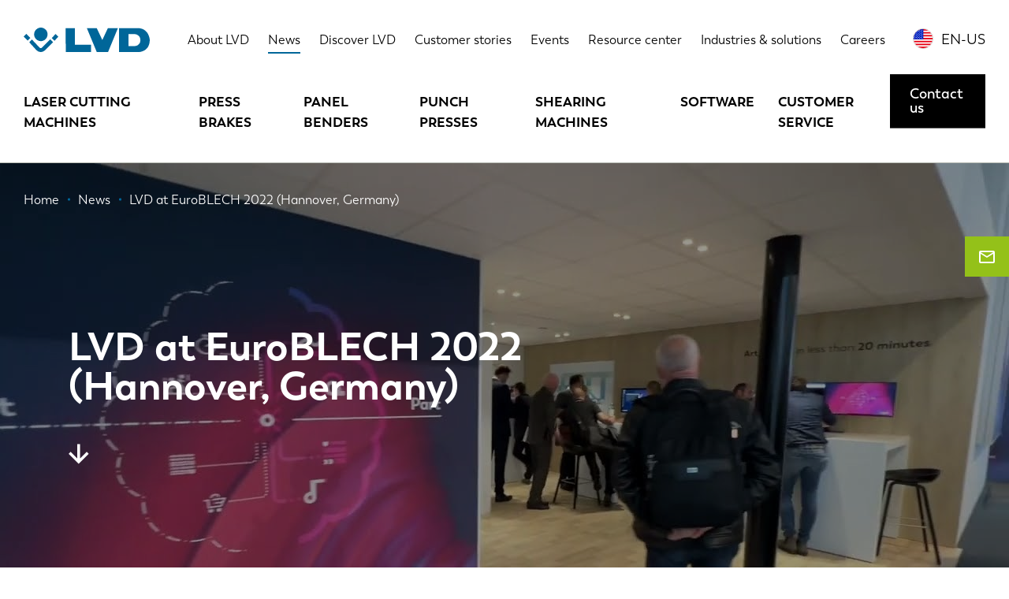

--- FILE ---
content_type: text/html; charset=UTF-8
request_url: https://www.lvdgroup.com/en-us/news/lvd-euroblech-2022-hannover-germany
body_size: 10553
content:
<!DOCTYPE html>
<html lang="en-us" dir="ltr" prefix="og: https://ogp.me/ns#">
  <head>
    <!-- Google Tag Manager -->
    <script>
        (function(w,d,s,l,i){w[l]=w[l]||[];w[l].push({'gtm.start':
          new Date().getTime(),event:'gtm.js'});var f=d.getElementsByTagName(s)[0],
        j=d.createElement(s),dl=l!='dataLayer'?'&l='+l:'';j.async=true;j.src=
        'https://www.googletagmanager.com/gtm.js?id='+i+dl;f.parentNode.insertBefore(j,f);
      })(window,document,'script','dataLayer','GTM-5W22KGJ');
    </script>
    <!-- End Google Tag Manager -->
    <meta charset="utf-8" />
<noscript><style>form.antibot * :not(.antibot-message) { display: none !important; }</style>
</noscript><meta name="description" content="During Euroblech, we gave our guests the opportunity to witness first-hand sheet metalworking solutions. Watch our video!" />
<meta name="robots" content="index, follow" />
<link rel="canonical" href="https://www.lvdgroup.com/en-us/news/lvd-euroblech-2022-hannover-germany" />
<meta name="Generator" content="Drupal 10 (https://www.drupal.org)" />
<meta name="MobileOptimized" content="width" />
<meta name="HandheldFriendly" content="true" />
<meta name="viewport" content="width=device-width, initial-scale=1.0" />
<link rel="icon" href="/themes/gbltheme/favicon.ico" type="image/vnd.microsoft.icon" />
<link rel="alternate" hreflang="en" href="https://www.lvdgroup.com/en/news/lvd-euroblech-2022-hannover-germany" />
<link rel="alternate" hreflang="nl" href="https://www.lvdgroup.com/nl/nieuws/lvd-op-euroblech-2022-hannover-duitsland" />
<link rel="alternate" hreflang="fr" href="https://www.lvdgroup.com/fr/actualites/lvd-euroblech-2022-hanovre-allemagne" />
<link rel="alternate" hreflang="en-us" href="https://www.lvdgroup.com/en-us/news/lvd-euroblech-2022-hannover-germany" />
<link rel="alternate" hreflang="de" href="https://www.lvdgroup.com/de/news/lvd-auf-der-euroblech-2022-hannover-deutschland" />
<link rel="alternate" hreflang="it" href="https://www.lvdgroup.com/it/notizie/lvd-euroblech-2022-hannover-germania" />
<link rel="alternate" hreflang="es" href="https://www.lvdgroup.com/es/noticias/lvd-en-euroblech-2022-hannover-alemania" />
<link rel="alternate" hreflang="pt-pt" href="https://www.lvdgroup.com/pt-pt/noticias/lvd-na-euroblech-2022-hannover-alemanha" />
<link rel="alternate" hreflang="sk" href="https://www.lvdgroup.com/sk/novinky/lvd-na-vystave-euroblech-2022-hannover-nemecko" />
<link rel="alternate" hreflang="ko" href="https://www.lvdgroup.com/ko/%EC%86%8C%EC%8B%9D/euroblech-2022ui-lvddogil-hanobeo" />
<link rel="alternate" hreflang="zh-hans" href="https://www.lvdgroup.com/zh-hans/%E6%9C%80%E6%96%B0%E6%B6%88%E6%81%AF/lvdzaideguohannuoweideeuroblech-2022zhanhuishang" />

    <title>LVD at EuroBLECH 2022 (Hannover) | LVD Group</title>
    <link rel="stylesheet" media="all" href="/sites/default/files/css/css_qqC3KoulkN0Sy9mYC95l9QPaid3-wS0dddwjL5CQia0.css?delta=0&amp;language=en-us&amp;theme=gbltheme&amp;include=[base64]" />
<link rel="stylesheet" media="all" href="/sites/default/files/css/css_zHmPJXFqQQhCXM7nV2-_UtWUuk87gbPv-Km3fqv4nA8.css?delta=1&amp;language=en-us&amp;theme=gbltheme&amp;include=[base64]" />

    
    <link rel="alternate" hreflang="x-default" href="https://www.lvdgroup.com/en" />
    <meta name="facebook-domain-verification" content="mavneq86cgx4ez7p6ibci5v1kqfxg3" />
  </head>
  <body class="last-paragraph--basic_video layout-no-sidebars path-node page-node-type-article">
    <!-- Google Tag Manager (noscript) -->
    <noscript>
      <iframe src="https://www.googletagmanager.com/ns.html?id=GTM-5W22KGJ" height="0" width="0" style="display:none;visibility:hidden"></iframe>
    </noscript>
    <!-- End Google Tag Manager (noscript) -->
        <a href="#main-content" class="visually-hidden focusable skip-link">Skip to main content</a>
    
    <div class="site-wrapper">
        <div class="dialog-off-canvas-main-canvas" data-off-canvas-main-canvas>
      <div class="action-bar">
    
  </div>

<header class="page-header">
      <div class="page-header-topbar">
      <div class="page-header-topbar__holder">
        <div class="container">
          <div class="page-header-topbar__inner">
                          <div class="page-header-topbar__brand">
                <div class="page-header-topbar__brand__desktop">
                      <div id="block-gbltheme-branding" class="block block-system block-system-branding-block">
  
    
        <a href="/en-us" rel="home" class="site-logo">
      <img src="/themes/gbltheme/logo.svg" alt="Home" />
    </a>
      </div>


                </div>
                <div class="page-header-topbar__brand__mobile">
                  <a href="https://www.lvdgroup.com/en-us">
                    <img src="/themes/gbltheme/img/logo-light.svg" alt=" logo">
                  </a>
                </div>
              </div>
                                      <div class="page-header-topbar__nav">
                    <div id="block-topmenu" class="block block-menu navigation menu--top-menu">
    
        
            
              <ul data-region="top_bar_nav" class="menu">
                    <li class="menu__item menu__item--level-1">
        <a href="/en-us/about-lvd" data-drupal-link-system-path="node/166">About LVD</a>
              </li>
                <li class="menu__item menu__item--active-trail menu__item--level-1">
        <a href="/en-us/news" data-drupal-link-system-path="node/101">News</a>
              </li>
                <li class="menu__item menu__item--level-1">
        <a href="/en-us/discover-lvd" data-drupal-link-system-path="node/65">Discover LVD</a>
              </li>
                <li class="menu__item menu__item--level-1">
        <a href="/en-us/customer-stories" data-drupal-link-system-path="node/53">Customer stories</a>
              </li>
                <li class="menu__item menu__item--level-1">
        <a href="/en-us/events" data-drupal-link-system-path="node/58">Events</a>
              </li>
                <li class="menu__item menu__item--level-1">
        <a href="/en-us/resource-center" data-drupal-link-system-path="node/100">Resource center</a>
              </li>
                <li class="menu__item menu__item--level-1">
        <a href="/en-us/industries-solutions" data-drupal-link-system-path="node/64">Industries &amp; solutions</a>
              </li>
                <li class="menu__item menu__item--level-1">
        <a href="/en-us/careers" data-drupal-link-system-path="node/37">Careers</a>
              </li>
        </ul>
  


    </div>

<div class="language-switcher-language-url block block-language block-language-blocklanguage-interface" id="block-language-switcher" role="navigation">
  
  <div class="block-language__toggler language-links__item language-popup-trigger" data-language-popup-trigger>
    <div class="language-links__item__flag">
      <img src="/themes/gbltheme/img/flags/en-us.svg" alt="EN-US flag"/>
    </div>
    <div class="language-links__item__title">
      <a href="#">EN-US</a>
    </div>
  </div>
      <div class="language-popup__overlay">
      <div class="block-language__popup language-popup">
        <h3 class="language-popup__title">Choose your language</h3>
        <a class="language-popup__close" href="#" data-language-popup-trigger>Close</a>
        <div class="language-popup__content">
          <ul data-region="top_bar_nav" class="language-links"><li hreflang="en" data-drupal-link-system-path="node/1612" class="en language-links__item">
        <div class="language-links__item__flag">
          <img src="/themes/gbltheme/img/flags/en.svg" alt="en flag" />
        </div>
        <div class="language-links__item__title"><a href="/en/news/lvd-euroblech-2022-hannover-germany" class="language-link" hreflang="en" data-drupal-link-system-path="node/1612">EN</a></div>
      </li><li hreflang="nl" data-drupal-link-system-path="node/1612" class="nl language-links__item">
        <div class="language-links__item__flag">
          <img src="/themes/gbltheme/img/flags/nl.svg" alt="nl flag" />
        </div>
        <div class="language-links__item__title"><a href="/nl/nieuws/lvd-op-euroblech-2022-hannover-duitsland" class="language-link" hreflang="nl" data-drupal-link-system-path="node/1612">NL</a></div>
      </li><li hreflang="fr" data-drupal-link-system-path="node/1612" class="fr language-links__item">
        <div class="language-links__item__flag">
          <img src="/themes/gbltheme/img/flags/fr.svg" alt="fr flag" />
        </div>
        <div class="language-links__item__title"><a href="/fr/actualites/lvd-euroblech-2022-hanovre-allemagne" class="language-link" hreflang="fr" data-drupal-link-system-path="node/1612">FR</a></div>
      </li><li hreflang="en-us" data-drupal-link-system-path="node/1612" class="en-us language-links__item is-active" aria-current="page">
        <div class="language-links__item__flag">
          <img src="/themes/gbltheme/img/flags/en-us.svg" alt="en-us flag" />
        </div>
        <div class="language-links__item__title"><a href="/en-us/news/lvd-euroblech-2022-hannover-germany" class="language-link is-active" hreflang="en-us" data-drupal-link-system-path="node/1612" aria-current="page">EN-US</a></div>
      </li><li hreflang="de" data-drupal-link-system-path="node/1612" class="de language-links__item">
        <div class="language-links__item__flag">
          <img src="/themes/gbltheme/img/flags/de.svg" alt="de flag" />
        </div>
        <div class="language-links__item__title"><a href="/de/news/lvd-auf-der-euroblech-2022-hannover-deutschland" class="language-link" hreflang="de" data-drupal-link-system-path="node/1612">DE</a></div>
      </li><li hreflang="it" data-drupal-link-system-path="node/1612" class="it language-links__item">
        <div class="language-links__item__flag">
          <img src="/themes/gbltheme/img/flags/it.svg" alt="it flag" />
        </div>
        <div class="language-links__item__title"><a href="/it/notizie/lvd-euroblech-2022-hannover-germania" class="language-link" hreflang="it" data-drupal-link-system-path="node/1612">IT</a></div>
      </li><li hreflang="es" data-drupal-link-system-path="node/1612" class="es language-links__item">
        <div class="language-links__item__flag">
          <img src="/themes/gbltheme/img/flags/es.svg" alt="es flag" />
        </div>
        <div class="language-links__item__title"><a href="/es/noticias/lvd-en-euroblech-2022-hannover-alemania" class="language-link" hreflang="es" data-drupal-link-system-path="node/1612">ES</a></div>
      </li><li hreflang="pt-pt" data-drupal-link-system-path="node/1612" class="pt-pt language-links__item">
        <div class="language-links__item__flag">
          <img src="/themes/gbltheme/img/flags/pt-pt.svg" alt="pt-pt flag" />
        </div>
        <div class="language-links__item__title"><a href="/pt-pt/noticias/lvd-na-euroblech-2022-hannover-alemanha" class="language-link" hreflang="pt-pt" data-drupal-link-system-path="node/1612">PT-PT</a></div>
      </li><li hreflang="pl" data-drupal-link-system-path="node/1612" class="pl language-links__item">
        <div class="language-links__item__flag">
          <img src="/themes/gbltheme/img/flags/pl.svg" alt="pl flag" />
        </div>
        <div class="language-links__item__title"><a href="/pl/node/1612" class="language-link" hreflang="pl" data-drupal-link-system-path="node/1612">PL</a></div>
      </li><li hreflang="sk" data-drupal-link-system-path="node/1612" class="sk language-links__item">
        <div class="language-links__item__flag">
          <img src="/themes/gbltheme/img/flags/sk.svg" alt="sk flag" />
        </div>
        <div class="language-links__item__title"><a href="/sk/novinky/lvd-na-vystave-euroblech-2022-hannover-nemecko" class="language-link" hreflang="sk" data-drupal-link-system-path="node/1612">SK</a></div>
      </li><li hreflang="ko" data-drupal-link-system-path="node/1612" class="ko language-links__item">
        <div class="language-links__item__flag">
          <img src="/themes/gbltheme/img/flags/ko.svg" alt="ko flag" />
        </div>
        <div class="language-links__item__title"><a href="/ko/%EC%86%8C%EC%8B%9D/euroblech-2022ui-lvddogil-hanobeo" class="language-link" hreflang="ko" data-drupal-link-system-path="node/1612">KO</a></div>
      </li><li hreflang="zh-hans" data-drupal-link-system-path="node/1612" class="zh-hans language-links__item">
        <div class="language-links__item__flag">
          <img src="/themes/gbltheme/img/flags/zh-hans.svg" alt="zh-hans flag" />
        </div>
        <div class="language-links__item__title"><a href="/zh-hans/%E6%9C%80%E6%96%B0%E6%B6%88%E6%81%AF/lvdzaideguohannuoweideeuroblech-2022zhanhuishang" class="language-link" hreflang="zh-hans" data-drupal-link-system-path="node/1612">CN</a></div>
      </li></ul>
        </div>
      </div>
    </div>
  </div>


                <div class="page-header-topbar__nav__mobile">
                  <a class="hamburger" href="#" title="Menu" data-overlay-trigger>
                    <span class="hamburger__line"></span>
                    <span class="hamburger__line"></span>
                    <span class="hamburger__line"></span>
                    <span class="hamburger__line"></span>
                  </a>
                </div>
              </div>
                      </div>
        </div>
      </div>
    </div>
        <div class="page-header-nav">
      <div class="container">
        <div class="page-header-nav__inner">
              <div id="block-gbltheme-main-menu" class="block block-menu navigation menu--main">
    
        
            
              <ul data-region="nav" class="menu">
                    <li class="menu__item menu__item--expanded menu__item--level-1">
        <a href="/en-us/laser-cutting-machines" data-drupal-link-system-path="taxonomy/term/1">Laser cutting machines</a>
                                <ul class="menu">
                    <li class="menu__item menu__item--level-2">
        <a href="/en-us/laser-cutting-machines/flatbed-lasers" data-drupal-link-system-path="taxonomy/term/5">Flatbed lasers</a>
              </li>
                <li class="menu__item menu__item--level-2">
        <a href="/en-us/laser-cutting-machines/tube-lasers" data-drupal-link-system-path="taxonomy/term/6">Tube lasers</a>
              </li>
                <li class="menu__item menu__item--level-2">
        <a href="/en-us/laser-cutting-machines/automation" data-drupal-link-system-path="taxonomy/term/21">Automation</a>
              </li>
        </ul>
  
              </li>
                <li class="menu__item menu__item--expanded menu__item--level-1">
        <a href="/en-us/press-brakes" data-drupal-link-system-path="taxonomy/term/3">Press brakes</a>
                                <ul class="menu">
                    <li class="menu__item menu__item--level-2">
        <a href="/en-us/press-brakes/robotic-bending-systems" data-drupal-link-system-path="taxonomy/term/132">Robotic bending systems</a>
              </li>
                <li class="menu__item menu__item--level-2">
        <a href="/en-us/press-brakes/stand-alone-press-brakes" data-drupal-link-system-path="taxonomy/term/22">Stand-alone press brakes</a>
              </li>
                <li class="menu__item menu__item--level-2">
        <a href="/en-us/press-brakes/xxl-press-brakes" data-drupal-link-system-path="taxonomy/term/24">XXL press brakes</a>
              </li>
                <li class="menu__item menu__item--level-2">
        <a href="/en-us/press-brakes/press-brake-tooling" data-drupal-link-system-path="taxonomy/term/25">Press brake tooling</a>
              </li>
        </ul>
  
              </li>
                <li class="menu__item menu__item--expanded menu__item--level-1">
        <a href="/en-us/panel-benders" data-drupal-link-system-path="taxonomy/term/108">Panel benders</a>
                                <ul class="menu">
                    <li class="menu__item menu__item--level-2">
        <a href="/en-us/panel-benders/automatic-panel-benders" data-drupal-link-system-path="taxonomy/term/109">Automatic panel benders</a>
              </li>
        </ul>
  
              </li>
                <li class="menu__item menu__item--expanded menu__item--level-1">
        <a href="/en-us/punch-presses" data-drupal-link-system-path="taxonomy/term/2">Punch presses</a>
                                <ul class="menu">
                    <li class="menu__item menu__item--level-2">
        <a href="/en-us/punch-presses/punch-laser" data-drupal-link-system-path="taxonomy/term/33">Punch-laser</a>
              </li>
                <li class="menu__item menu__item--level-2">
        <a href="/en-us/punch-presses/single-head-punch-presses" data-drupal-link-system-path="taxonomy/term/27">Single-head punch presses</a>
              </li>
                <li class="menu__item menu__item--level-2">
        <a href="/en-us/punch-presses/turret-punch-presses" data-drupal-link-system-path="taxonomy/term/28">Turret punch presses</a>
              </li>
                <li class="menu__item menu__item--level-2">
        <a href="/en-us/punch-presses/automation" data-drupal-link-system-path="taxonomy/term/29">Automation</a>
              </li>
        </ul>
  
              </li>
                <li class="menu__item menu__item--level-1">
        <a href="/en-us/shearing-machines" data-drupal-link-system-path="taxonomy/term/4">Shearing machines</a>
              </li>
                <li class="menu__item menu__item--level-1">
        <a href="/en-us/software" data-drupal-link-system-path="taxonomy/term/65">Software</a>
              </li>
                <li class="menu__item menu__item--level-1">
        <a href="/en-us/node/189" data-drupal-link-system-path="node/189">Customer service</a>
              </li>
        </ul>
  


    </div>
<div id="block-cta-menu" class="block block-menu navigation menu--call-to-action">
    
        
            
              <ul data-region="nav" class="menu">
                    <li class="menu__item menu__item--level-1">
        <a href="/en-us/contact" class="button button--type-default" data-drupal-link-system-path="node/165">Contact us</a>
              </li>
        </ul>
  


    </div>


        </div>
      </div>
    </div>
  </header>

<div class="page">
      <div class="page-precontent">
          <div data-drupal-messages-fallback class="hidden"></div>


    </div>
    <main class="content" role="main">
    
    <div class="main">
      <div class="visually-hidden">
        <a id="main-content" tabindex="-1"></a>
      </div>
                <div id="block-contactgeneralbutton" class="block block-block-content block-block-contentb06697c8-8d7c-498b-8428-d1d6e8da1404 block-paragraph-block block-full">
  
    
      
            <div class="field field--name-field-content field--type-entity-reference-revisions field--label-hidden field__items">
                              <a class="paragraph contact-fixed-button paragraph--view-mode--default" href="/en-us/contact">
          <div class="contact-fixed-button__icon">
        <span class="gbl-icons-email-outlined"></span>
      </div>
              <div class="contact-fixed-button__email">
          
            <div class="field field--name-field-link-text field--type-string field--label-hidden field__item">Contact us</div>
      
        </div>
            <div class="contact-fixed-button__arrow">
        <span class="gbl-icons-slider-arrow"></span>
      </div>
      
      </a>

                    </div>
    
  </div>
<div id="block-breadcrumbs-2" class="block block-system block-system-breadcrumb-block breadcrumbs-wrapper breadcrumbs-wrapper--overlap h-color-light">
  
  <div class="breadcrumbs-wrapper__inner">
    <div class="container">
                        <nav class="breadcrumbs" role="navigation" aria-labelledby="system-breadcrumb">
    <h2 id="system-breadcrumb" class="visually-hidden">Breadcrumb</h2>
    <ol class="breadcrumbs-list" itemscope itemtype="http://schema.org/BreadcrumbList">
          <li class="breadcrumbs-list__item" itemprop="itemListElement" itemscope itemtype="http://schema.org/ListItem">
        <a href="/en-us" itemprop="item">
          <span class="breadcrumbs-list__item__text" itemprop="name">Home</span>
        </a>
        <meta itemprop="position" content="1" />
      </li>
          <li class="breadcrumbs-list__item" itemprop="itemListElement" itemscope itemtype="http://schema.org/ListItem">
        <a href="/en-us/news" itemprop="item">
          <span class="breadcrumbs-list__item__text" itemprop="name">News</span>
        </a>
        <meta itemprop="position" content="2" />
      </li>
          <li class="breadcrumbs-list__item" itemprop="itemListElement" itemscope itemtype="http://schema.org/ListItem">
        <a href="/en-us/news/lvd-euroblech-2022-hannover-germany" itemprop="item">
          <span class="breadcrumbs-list__item__text" itemprop="name">LVD at EuroBLECH 2022 (Hannover, Germany)</span>
        </a>
        <meta itemprop="position" content="3" />
      </li>
        </ol>
  </nav>

          </div>
  </div>
</div>
<div id="block-gbltheme-content" class="block block-system block-system-main-block">
  
    
      <div class="node node-article node-full node-article-full node--promoted">
  

    
  

  

<div  class="banner h-bg-color-dark banner--layout-detail" data-banner>
      <div class="banner__media">
              
            <div class="field field--name-field-banner-image field--type-image field--label-hidden field__item">  <img loading="lazy" src="/sites/default/files/styles/banner/public/articles/thumbnail%20LVD%20at%20EuroBLECh.jpg?itok=BHt2oGNR" width="1280" height="720" alt="" class="image-style-banner" />


</div>
      
      
      
          </div>
  
  <div class="banner__content">
    <div class="container ">

              <div class="container-row">
          <div class="container-row__content container-row__content--size-medium">
      
            <div class="banner__content__grid">
              <div class="banner__content__grid-item">
                                  <div class="banner__title  h-margin-childs-none">
                        <h1>LVD at EuroBLECH 2022 (Hannover, Germany)</h1>
  
                  </div>
                                                                                                                  <div class="banner__arrow" data-banner-arrow>
                    <span class="gbl-icons-arrow-down"></span>
                  </div>
                              </div>
            </div>

                </div>
        </div>
      
    </div>
  </div>
  
</div>
  
    <div class="h-margin-top-medium" data-content>
    <div class="container">
      <div class="container-row">
        <div class="container-row__content container-row__content--size-medium">
                      <div class="article__content paragraphs-medium-margins">
              
            <div class="field field--name-field-content field--type-entity-reference-revisions field--label-hidden field__items">
                                <div class="paragraph--first next-paragraph-basic-video paragraph basic-text paragraph--view-mode--default">
                                                <div class="basic-text__text">
                    
            <div class="clearfix text-formatted field field--name-field-text field--type-text-long field--label-hidden field__item"><p>During Euroblech, we gave our guests the opportunity to witness first-hand sheet metalworking solutions , discovering how LVD technology could add value to their business and shape their flows. Thank you to all that attended!</p>
</div>
      
                </div>
                                    
            </div>

                              <div class="prev-paragraph-basic-text next-paragraph-basic-video paragraph basic-video paragraph--view-mode--default">
                            <div class="responsive-video">
              
            <div class="field field--name-field-video-embed field--type-entity-reference field--label-hidden field__item">
            <div class="field field--name-field-media-oembed-video field--type-string field--label-hidden field__item"><iframe src="https://www.lvdgroup.com/en-us/media/oembed?url=https%3A//youtu.be/vBYtVLZ8PFc&amp;max_width=0&amp;max_height=0&amp;hash=O2mb42lrQmZ4JwRHIhh0y1B3mU10nqPFGfgDFqoM5_Q" width="200" height="113" class="media-oembed-content" loading="eager" title="LVD • EuroBlech 2022 Hannover Stand flythrough"></iframe>
</div>
      
</div>
      
            </div>
                    
        </div>

                              <div class="prev-paragraph-basic-video paragraph basic-video paragraph--view-mode--default">
                            <div class="responsive-video">
              
            <div class="field field--name-field-video-embed field--type-entity-reference field--label-hidden field__item">
            <div class="field field--name-field-media-oembed-video field--type-string field--label-hidden field__item"><iframe src="https://www.lvdgroup.com/en-us/media/oembed?url=https%3A//youtu.be/5TmnPDhCqm8&amp;max_width=0&amp;max_height=0&amp;hash=r6NaM9JnhG3vTHMmsVQ0ffAPMRLacNHjng5pLb8mscI" width="200" height="113" class="media-oembed-content" loading="eager" title="LVD • EuroBlech 2022 Hannover stand in action"></iframe>
</div>
      
</div>
      
            </div>
                    
        </div>

                    </div>
    
            </div>
                    
          <div class="h-margin-top-50">
  <div class="addthis_inline_share_toolbox"></div>
</div>
        </div>
      </div>
    </div>
  </div>
</div>

  </div>


    </div>
      </main>
      <div class="h-margin-top-default page-subcontent">
          <div class="views-element-container block block-views block-views-blockarticles-related-articles" id="block-views-block-articles-related-articles">
  
      <div class="container">
       <div class="section-title h-margin-childs-none">
        <h2>Related stories</h2>
      </div>
    </div>
    
      <div data-region="subcontent"><div class="view view-articles view-id-articles view-display-id-related_articles js-view-dom-id-930a3f96f9b6ea09027406bc1925c7ced88a49a841556121a2a87f001ead5a00">
  
    
      
      <div class="view-content">
      <div class="container">
      <div class="grid-various-sizes " data-grid-various-sizes>
    <div class="grid-various-sizes__inner">                                      <div class="views-row grid-various-sizes__item various-card-wrapper">



<a  class="node node-article node-teaser node-article-teaser node--promoted various-card h-bg-color-dark various-card--overlay-type-light trigger-hover" href="/en-us/news/lvd-technology-days-april-2024">

     <div class="various-card__image">
            
            <div class="field field--name-field-teaser-image field--type-image field--label-hidden field__item">  <img loading="lazy" src="/sites/default/files/styles/global_teaser_image/public/uploads/images/20240416_122726.jpg?itok=Nsl4rJrl" width="900" height="507" alt="LVD Technology Days April 2024" class="image-style-global-teaser-image" />


</div>
      
  
    </div>
           <div class="various-card__content">
      <div class="various-card__content__inner">
        <div class="various-card__content__inside">
                                <div class="various-card__title h-margin-childs-none">
              <h3>LVD Technology Days April 2024</h3>
            </div>
                                          <div class="various-card__cta">
                              <div class="button button--type-inline button--color-light">Read more</div>
                          </div>
                  </div>
      </div>
    </div>
      
  


</a>
</div>
                                      <div class="views-row grid-various-sizes__item various-card-wrapper">



<a  class="node node-article node-teaser node-article-teaser node--promoted various-card h-bg-color-dark various-card--overlay-type-light trigger-hover" href="/en-us/news/blechexpo-2023">

     <div class="various-card__image">
            
            <div class="field field--name-field-teaser-image field--type-image field--label-hidden field__item">  <img loading="lazy" src="/sites/default/files/styles/global_teaser_image/public/uploads/images/Blechexpo%2001%20RS840x520_0.jpg?itok=PsDKlYnF" width="900" height="557" alt="" class="image-style-global-teaser-image" />


</div>
      
  
    </div>
           <div class="various-card__content">
      <div class="various-card__content__inner">
        <div class="various-card__content__inside">
                                <div class="various-card__title h-margin-childs-none">
              <h3>Blechexpo 2023</h3>
            </div>
                                          <div class="various-card__cta">
                              <div class="button button--type-inline button--color-light">Read more</div>
                          </div>
                  </div>
      </div>
    </div>
      
  


</a>
</div>
          </div>
      </div>
</div>

    </div>
  
          </div>
</div>

  </div>


    </div>
  </div>

<div class="page-footer-wrapper h-margin-top-default">
      <div class="page-footer-top">
          <div id="block-generalctablock" class="block block-block-content block-block-content58995784-49ee-46a2-96ef-a0072d18da87 block-paragraph-block block-full">
  
    
      
            <div class="field field--name-field-content field--type-entity-reference-revisions field--label-hidden field__items">
                                        
    
                    </div>
    
  </div>


    </div>
    <footer class="page-footer">
          <div class="page-footer-cols h-bg-color-grey">
        <div class="container">
          <div class="page-footer-cols__inner">
            <div class="page-footer-cols__el page-footer-cols__el-small page-footer-cols__el-1">    <div id="block-logo-footer" class="block block-system block-system-branding-block">
  
    
        <a href="/en-us" rel="home" class="site-logo">
      <img src="/themes/gbltheme/logo.svg" alt="Home" />
    </a>
      </div>
<div id="block-gbltheme-footer" class="block block-menu navigation menu--footer">
    
        
            
              <ul data-region="footer_1" class="menu">
                    <li class="menu__item menu__item--level-1">
        <a href="/en-us/about-lvd" data-drupal-link-system-path="node/166">About LVD</a>
              </li>
                <li class="menu__item menu__item--level-1">
        <a href="/en-us/node/189" data-drupal-link-system-path="node/189">Customer service</a>
              </li>
                <li class="menu__item menu__item--level-1">
        <a href="/en-us/careers" data-drupal-link-system-path="node/37">Careers</a>
              </li>
                <li class="menu__item menu__item--level-1">
        <a href="/en-us/customer-stories" data-drupal-link-system-path="node/53">Customer stories</a>
              </li>
                <li class="menu__item menu__item--level-1">
        <a href="/en-us/discover-lvd" data-drupal-link-system-path="node/65">Discover LVD</a>
              </li>
                <li class="menu__item menu__item--level-1">
        <a href="/en-us/events" data-drupal-link-system-path="node/58">Events</a>
              </li>
                <li class="menu__item menu__item--level-1">
        <a href="/en-us/resource-center" data-drupal-link-system-path="node/100">Resource center</a>
              </li>
                <li class="menu__item menu__item--level-1">
        <a href="/en-us/lvd-locations" data-drupal-link-system-path="node/85">LVD locations</a>
              </li>
        </ul>
  


    </div>
<div id="block-socialmedia-us" class="block block-menu navigation menu--social-menu-us">
    
          <h2>Follow us</h2>
        
            
              <ul data-region="footer_1" class="menu">
                    <li class="menu__item menu__item--level-1">
        <a href="https://www.facebook.com/LVDStrippit" target="_blank" class="gbl-icons-facebook">Facebook</a>
              </li>
                <li class="menu__item menu__item--level-1">
        <a href="https://www.instagram.com/lvd_group/" target="_blank" class="gbl-icons-instagram">Instagram</a>
              </li>
                <li class="menu__item menu__item--level-1">
        <a href="https://www.linkedin.com/company/lvd-strippit/" target="_blank" class="gbl-icons-linkedin">LinkedIn</a>
              </li>
                <li class="menu__item menu__item--level-1">
        <a href="https://www.youtube.com/user/LVDcompany" target="_blank" class="gbl-icons-youtube">YouTube</a>
              </li>
        </ul>
  


    </div>

</div>
            <div class="page-footer-cols__el page-footer-cols__el-large page-footer-cols__el-2">    <div id="block-product-menu" class="block block-menu navigation menu--main">
    
        
            
              <ul data-region="footer_2" class="menu">
                    <li class="menu__item menu__item--expanded menu__item--level-1">
        <a href="/en-us/laser-cutting-machines" data-drupal-link-system-path="taxonomy/term/1">Laser cutting machines</a>
                                <ul class="menu">
                    <li class="menu__item menu__item--level-2">
        <a href="/en-us/laser-cutting-machines/flatbed-lasers" data-drupal-link-system-path="taxonomy/term/5">Flatbed lasers</a>
              </li>
                <li class="menu__item menu__item--level-2">
        <a href="/en-us/laser-cutting-machines/tube-lasers" data-drupal-link-system-path="taxonomy/term/6">Tube lasers</a>
              </li>
                <li class="menu__item menu__item--level-2">
        <a href="/en-us/laser-cutting-machines/automation" data-drupal-link-system-path="taxonomy/term/21">Automation</a>
              </li>
        </ul>
  
              </li>
                <li class="menu__item menu__item--expanded menu__item--level-1">
        <a href="/en-us/press-brakes" data-drupal-link-system-path="taxonomy/term/3">Press brakes</a>
                                <ul class="menu">
                    <li class="menu__item menu__item--level-2">
        <a href="/en-us/press-brakes/robotic-bending-systems" data-drupal-link-system-path="taxonomy/term/132">Robotic bending systems</a>
              </li>
                <li class="menu__item menu__item--level-2">
        <a href="/en-us/press-brakes/stand-alone-press-brakes" data-drupal-link-system-path="taxonomy/term/22">Stand-alone press brakes</a>
              </li>
                <li class="menu__item menu__item--level-2">
        <a href="/en-us/press-brakes/xxl-press-brakes" data-drupal-link-system-path="taxonomy/term/24">XXL press brakes</a>
              </li>
                <li class="menu__item menu__item--level-2">
        <a href="/en-us/press-brakes/press-brake-tooling" data-drupal-link-system-path="taxonomy/term/25">Press brake tooling</a>
              </li>
        </ul>
  
              </li>
                <li class="menu__item menu__item--expanded menu__item--level-1">
        <a href="/en-us/panel-benders" data-drupal-link-system-path="taxonomy/term/108">Panel benders</a>
                                <ul class="menu">
                    <li class="menu__item menu__item--level-2">
        <a href="/en-us/panel-benders/automatic-panel-benders" data-drupal-link-system-path="taxonomy/term/109">Automatic panel benders</a>
              </li>
        </ul>
  
              </li>
                <li class="menu__item menu__item--expanded menu__item--level-1">
        <a href="/en-us/punch-presses" data-drupal-link-system-path="taxonomy/term/2">Punch presses</a>
                                <ul class="menu">
                    <li class="menu__item menu__item--level-2">
        <a href="/en-us/punch-presses/punch-laser" data-drupal-link-system-path="taxonomy/term/33">Punch-laser</a>
              </li>
                <li class="menu__item menu__item--level-2">
        <a href="/en-us/punch-presses/single-head-punch-presses" data-drupal-link-system-path="taxonomy/term/27">Single-head punch presses</a>
              </li>
                <li class="menu__item menu__item--level-2">
        <a href="/en-us/punch-presses/turret-punch-presses" data-drupal-link-system-path="taxonomy/term/28">Turret punch presses</a>
              </li>
                <li class="menu__item menu__item--level-2">
        <a href="/en-us/punch-presses/automation" data-drupal-link-system-path="taxonomy/term/29">Automation</a>
              </li>
        </ul>
  
              </li>
                <li class="menu__item menu__item--level-1">
        <a href="/en-us/shearing-machines" data-drupal-link-system-path="taxonomy/term/4">Shearing machines</a>
              </li>
                <li class="menu__item menu__item--level-1">
        <a href="/en-us/software" data-drupal-link-system-path="taxonomy/term/65">Software</a>
              </li>
                <li class="menu__item menu__item--level-1">
        <a href="/en-us/node/189" data-drupal-link-system-path="node/189">Customer service</a>
              </li>
        </ul>
  


    </div>

</div>
            <div class="page-footer-cols__el page-footer-cols__el-small page-footer-cols__el-3">    <div class="views-element-container block block-views block-views-blockindustries-solutions-menu-block-1" id="block-industries-solutions-menu">
  
  <h2 class="h-margin-childs-none"><a href="/en-us/industries-solutions">Industries & solutions</a></h2>
  
      <div data-region="footer_3"><div class="view view-industries-solutions-menu view-id-industries_solutions_menu view-display-id-block_1 js-view-dom-id-5892fa2c8b82650111464036096c3c16be0a5eb79c5407fe63a963b7d1dffaca">
  
    
      
      <div class="view-content">
          <div class="views-row"><div class="views-field views-field-title"><span class="field-content"><a href="/en-us/node/174" hreflang="en-us">Agricultural equipment</a></span></div></div>
    <div class="views-row"><div class="views-field views-field-title"><span class="field-content"><a href="/en-us/industries-solutions/commercial-home-appliances" hreflang="en-us">Commercial &amp; home appliances </a></span></div></div>
    <div class="views-row"><div class="views-field views-field-title"><span class="field-content"><a href="/en-us/industries-solutions/construction" hreflang="en-us">Construction</a></span></div></div>
    <div class="views-row"><div class="views-field views-field-title"><span class="field-content"><a href="/en-us/node/176" hreflang="en-us">Defense</a></span></div></div>
    <div class="views-row"><div class="views-field views-field-title"><span class="field-content"><a href="/en-us/node/177" hreflang="en-us">Electronic equipment </a></span></div></div>
    <div class="views-row"><div class="views-field views-field-title"><span class="field-content"><a href="/en-us/industries-solutions/food-catering-equipment" hreflang="en-us">Food &amp; catering equipment </a></span></div></div>
    <div class="views-row"><div class="views-field views-field-title"><span class="field-content"><a href="/en-us/industries-solutions/industrial-commercial-machinery" hreflang="en-us">Industrial &amp; commercial machinery </a></span></div></div>
    <div class="views-row"><div class="views-field views-field-title"><span class="field-content"><a href="/en-us/industries-solutions/medical-scientific-equipment" hreflang="en-us">Medical &amp; scientific equipment</a></span></div></div>
    <div class="views-row"><div class="views-field views-field-title"><span class="field-content"><a href="/en-us/industries-solutions/steel-service-centers" hreflang="en-us">Steel service centers </a></span></div></div>
    <div class="views-row"><div class="views-field views-field-title"><span class="field-content"><a href="/en-us/industries-solutions/subcontract-fabricated-metal-products" hreflang="en-us">Subcontract fabricated metal products</a></span></div></div>
    <div class="views-row"><div class="views-field views-field-title"><span class="field-content"><a href="/en-us/industries-solutions/transportation" hreflang="en-us">Transportation</a></span></div></div>
    <div class="views-row"><div class="views-field views-field-title"><span class="field-content"><a href="/en-us/industries-solutions/xxl-projects" hreflang="en-us">XXL projects</a></span></div></div>

    </div>
  
          </div>
</div>

  </div>

</div>
          </div>
        </div>
      </div>
        <div class="page-footer-btm">
      <div class="container">
        <div class="page-footer-btm__inner">
          <div class="page-footer-btm__el page-footer-btm__el-1">
                
<div class="language-switcher-language-url block block-language block-language-blocklanguage-interface" id="block-languageswitcher" role="navigation">
  
  <div class="block-language__toggler language-links__item language-popup-trigger" data-language-popup-trigger>
    <div class="language-links__item__flag">
      <img src="/themes/gbltheme/img/flags/en-us.svg" alt="EN-US flag"/>
    </div>
    <div class="language-links__item__title">
      <a href="#">EN-US</a>
    </div>
  </div>
      <div class="language-popup__overlay">
      <div class="block-language__popup language-popup">
        <h3 class="language-popup__title">Choose your language</h3>
        <a class="language-popup__close" href="#" data-language-popup-trigger>Close</a>
        <div class="language-popup__content">
          <ul data-region="footer" class="language-links"><li hreflang="en" data-drupal-link-system-path="node/1612" class="en language-links__item">
        <div class="language-links__item__flag">
          <img src="/themes/gbltheme/img/flags/en.svg" alt="en flag" />
        </div>
        <div class="language-links__item__title"><a href="/en/news/lvd-euroblech-2022-hannover-germany" class="language-link" hreflang="en" data-drupal-link-system-path="node/1612">EN</a></div>
      </li><li hreflang="nl" data-drupal-link-system-path="node/1612" class="nl language-links__item">
        <div class="language-links__item__flag">
          <img src="/themes/gbltheme/img/flags/nl.svg" alt="nl flag" />
        </div>
        <div class="language-links__item__title"><a href="/nl/nieuws/lvd-op-euroblech-2022-hannover-duitsland" class="language-link" hreflang="nl" data-drupal-link-system-path="node/1612">NL</a></div>
      </li><li hreflang="fr" data-drupal-link-system-path="node/1612" class="fr language-links__item">
        <div class="language-links__item__flag">
          <img src="/themes/gbltheme/img/flags/fr.svg" alt="fr flag" />
        </div>
        <div class="language-links__item__title"><a href="/fr/actualites/lvd-euroblech-2022-hanovre-allemagne" class="language-link" hreflang="fr" data-drupal-link-system-path="node/1612">FR</a></div>
      </li><li hreflang="en-us" data-drupal-link-system-path="node/1612" class="en-us language-links__item is-active" aria-current="page">
        <div class="language-links__item__flag">
          <img src="/themes/gbltheme/img/flags/en-us.svg" alt="en-us flag" />
        </div>
        <div class="language-links__item__title"><a href="/en-us/news/lvd-euroblech-2022-hannover-germany" class="language-link is-active" hreflang="en-us" data-drupal-link-system-path="node/1612" aria-current="page">EN-US</a></div>
      </li><li hreflang="de" data-drupal-link-system-path="node/1612" class="de language-links__item">
        <div class="language-links__item__flag">
          <img src="/themes/gbltheme/img/flags/de.svg" alt="de flag" />
        </div>
        <div class="language-links__item__title"><a href="/de/news/lvd-auf-der-euroblech-2022-hannover-deutschland" class="language-link" hreflang="de" data-drupal-link-system-path="node/1612">DE</a></div>
      </li><li hreflang="it" data-drupal-link-system-path="node/1612" class="it language-links__item">
        <div class="language-links__item__flag">
          <img src="/themes/gbltheme/img/flags/it.svg" alt="it flag" />
        </div>
        <div class="language-links__item__title"><a href="/it/notizie/lvd-euroblech-2022-hannover-germania" class="language-link" hreflang="it" data-drupal-link-system-path="node/1612">IT</a></div>
      </li><li hreflang="es" data-drupal-link-system-path="node/1612" class="es language-links__item">
        <div class="language-links__item__flag">
          <img src="/themes/gbltheme/img/flags/es.svg" alt="es flag" />
        </div>
        <div class="language-links__item__title"><a href="/es/noticias/lvd-en-euroblech-2022-hannover-alemania" class="language-link" hreflang="es" data-drupal-link-system-path="node/1612">ES</a></div>
      </li><li hreflang="pt-pt" data-drupal-link-system-path="node/1612" class="pt-pt language-links__item">
        <div class="language-links__item__flag">
          <img src="/themes/gbltheme/img/flags/pt-pt.svg" alt="pt-pt flag" />
        </div>
        <div class="language-links__item__title"><a href="/pt-pt/noticias/lvd-na-euroblech-2022-hannover-alemanha" class="language-link" hreflang="pt-pt" data-drupal-link-system-path="node/1612">PT-PT</a></div>
      </li><li hreflang="pl" data-drupal-link-system-path="node/1612" class="pl language-links__item">
        <div class="language-links__item__flag">
          <img src="/themes/gbltheme/img/flags/pl.svg" alt="pl flag" />
        </div>
        <div class="language-links__item__title"><a href="/pl/node/1612" class="language-link" hreflang="pl" data-drupal-link-system-path="node/1612">PL</a></div>
      </li><li hreflang="sk" data-drupal-link-system-path="node/1612" class="sk language-links__item">
        <div class="language-links__item__flag">
          <img src="/themes/gbltheme/img/flags/sk.svg" alt="sk flag" />
        </div>
        <div class="language-links__item__title"><a href="/sk/novinky/lvd-na-vystave-euroblech-2022-hannover-nemecko" class="language-link" hreflang="sk" data-drupal-link-system-path="node/1612">SK</a></div>
      </li><li hreflang="ko" data-drupal-link-system-path="node/1612" class="ko language-links__item">
        <div class="language-links__item__flag">
          <img src="/themes/gbltheme/img/flags/ko.svg" alt="ko flag" />
        </div>
        <div class="language-links__item__title"><a href="/ko/%EC%86%8C%EC%8B%9D/euroblech-2022ui-lvddogil-hanobeo" class="language-link" hreflang="ko" data-drupal-link-system-path="node/1612">KO</a></div>
      </li><li hreflang="zh-hans" data-drupal-link-system-path="node/1612" class="zh-hans language-links__item">
        <div class="language-links__item__flag">
          <img src="/themes/gbltheme/img/flags/zh-hans.svg" alt="zh-hans flag" />
        </div>
        <div class="language-links__item__title"><a href="/zh-hans/%E6%9C%80%E6%96%B0%E6%B6%88%E6%81%AF/lvdzaideguohannuoweideeuroblech-2022zhanhuishang" class="language-link" hreflang="zh-hans" data-drupal-link-system-path="node/1612">CN</a></div>
      </li></ul>
        </div>
      </div>
    </div>
  </div>
<div id="block-footerinfo" class="block block-block-content block-block-content79f7a3d2-f0d0-418d-a8d7-0411038b801e block-basic block-full">
  
    
      
            <div class="clearfix text-formatted field field--name-body field--type-text-with-summary field--label-hidden field__item"><p>LVD North America - 12975 Clarence Center Rd - Akron, NY 14001, USA • <a href="tel:007165424511">716-542-4511</a> - Toll-free <a href="tel:008008281527">800-828-1527</a> • <a href="mailto:info.us@lvdgroup.com ">info.us@lvdgroup.com&nbsp;</a></p>
</div>
      
  </div>
<div id="block-legal" class="block block-menu navigation menu--legal">
    
        
            
              <ul data-region="footer" class="menu">
        <li class="copyright">&copy;2026 <a href="https://www.lvdgroup.com/en-us" title="Home">LVD Group NV</a>&nbsp;</li>
                <li class="menu__item menu__item--level-1">
        <a href="/en-us/general-conditions-sale" target="_self" data-drupal-link-system-path="node/14">General conditions of sale</a>
              </li>
                <li class="menu__item menu__item--level-1">
        <a href="/en-us/privacy-policy" target="_self" data-drupal-link-system-path="node/15">Privacy policy</a>
              </li>
                <li class="menu__item menu__item--level-1">
        <a href="/en-us/cookies" target="_self" rel="" data-drupal-link-system-path="node/13">Cookies</a>
              </li>
        </ul>
  


    </div>


            <div class="page-footer-centered__agency">
              <a class="gbl-logo" href="https://www.gbldigital.be" target="_blank" rel="nofollow">Website by
                <span class="gbl-logo__icon">GBL</span>
              </a>
            </div>
          </div>
          <div class="page-footer-btm__el page-footer-btm__el-2 form-compact">
                <div id="block-newsletterfooter" class="block block-block-content block-block-content121aff43-1983-4b03-85f9-ae1eb51605d9 block-paragraph-block block-full">
  
    
      
            <div class="field field--name-field-content field--type-entity-reference-revisions field--label-hidden field__items">
                                <div class="paragraph paragraph-basic-form basic-form paragraph--view-mode--default paragraph-form--newsletter">
              






    <h2 class="h2">
      Receive our newsletter
    </h2>

            <div class="field field--name-field-form field--type-webform field--label-hidden field__item"><div class="webform-wrapper">
  <div class="webform-wrapper__inner">
    <div class="webform-wrapper__inner__element">
      <div class="webform-wrapper__content">
        <form class="webform-submission-form webform-submission-add-form webform-submission-newsletter-form webform-submission-newsletter-add-form webform-submission-newsletter-paragraph-242-form webform-submission-newsletter-paragraph-242-add-form js-webform-details-toggle webform-details-toggle antibot" data-drupal-selector="webform-submission-newsletter-paragraph-242-add-form" data-action="/en-us/news/lvd-euroblech-2022-hannover-germany" action="/antibot" method="post" id="webform-submission-newsletter-paragraph-242-add-form" accept-charset="UTF-8">
          
          
<p class="h2 webform-wrapper__title">
  Receive our newsletter
</p>

<noscript>
  <div class="antibot-no-js antibot-message antibot-message-warning">You must have JavaScript enabled to use this form.</div>
</noscript>
<div class="js-form-item form-item js-form-type-textfield form-type-textfield js-form-item-voornaam form-item-voornaam">
      <label for="edit-voornaam" class="js-form-required form-required">First name</label>
        <input data-drupal-selector="edit-voornaam" type="text" id="edit-voornaam" name="voornaam" value="" size="60" maxlength="255" placeholder="First name" class="form-text required" required="required" aria-required="true" />

        </div>
<div class="js-form-item form-item js-form-type-textfield form-type-textfield js-form-item-name form-item-name">
      <label for="edit-name" class="js-form-required form-required">Last name</label>
        <input data-drupal-selector="edit-name" type="text" id="edit-name" name="name" value="" size="60" maxlength="255" placeholder="Last name" class="form-text required" required="required" aria-required="true" />

        </div>
<div class="js-form-item form-item js-form-type-email form-type-email js-form-item-mail form-item-mail">
      <label for="edit-mail" class="js-form-required form-required">Email</label>
        <input data-drupal-selector="edit-mail" type="email" id="edit-mail" name="mail" value="" size="60" maxlength="254" placeholder="fill in your email" class="form-email required" required="required" aria-required="true" />

        </div>
<div class="js-form-item form-item js-form-type-checkbox form-type-checkbox js-form-item-privacy-newsletter form-item-privacy-newsletter">
        <input data-drupal-selector="edit-privacy-newsletter" type="checkbox" id="edit-privacy-newsletter" name="privacy_newsletter" value="1" class="form-checkbox required" required="required" aria-required="true" />

        <label for="edit-privacy-newsletter" class="option js-form-required form-required">I agree with the <a href="/en/privacy-policy" target="_blank"><u>privacy policy</u></a> and I give permission to process my data.</label>
      </div>
<div data-drupal-selector="edit-actions" class="form-actions webform-actions js-form-wrapper form-wrapper" id="edit-actions"><button class="webform-button--submit button button--primary js-form-submit form-submit button--type-default" data-twig-suggestion="webform_submit" data-drupal-selector="edit-actions-submit" type="submit" id="edit-actions-submit" name="op" value="Subscribe">
    Subscribe 
</button>

</div>
<input data-drupal-selector="edit-url-demo-video" type="hidden" name="url_demo_video" value="https://www.lvdgroup.com/en-us/news/lvd-euroblech-2022-hannover-germany" />
<input data-drupal-selector="edit-language" type="hidden" name="language" value="en-us" />
<input data-drupal-selector="edit-utm-campaign" type="hidden" name="utm_campaign" value="" />
<input data-drupal-selector="edit-utm-source" type="hidden" name="utm_source" value="" />
<input data-drupal-selector="edit-utm-medium" type="hidden" name="utm_medium" value="" />
<input data-drupal-selector="edit-utm-term" type="hidden" name="utm_term" value="" />
<input autocomplete="off" data-drupal-selector="form-mre5aqdfv35ifhfzecoqtfhnhouihbm-6dt0kesempg" type="hidden" name="form_build_id" value="form-mRe5aqdfV35iFHFzeCoQtfhnHoUiHbM-6dt0keSemPg" />
<input data-drupal-selector="edit-webform-submission-newsletter-paragraph-242-add-form" type="hidden" name="form_id" value="webform_submission_newsletter_paragraph_242_add_form" />
<input data-drupal-selector="edit-antibot-key" type="hidden" name="antibot_key" value="" />


          
        </form>
      </div>
    </div>
  </div>
</div>
</div>
      
          </div>

                    </div>
    
  </div>


          </div>
        </div>
      </div>
    </div>
  </footer>
</div>

<div class="page-overlay h-bg-color-primary">
  <div class="container">
        <div id="block-hoofdnavigatie" class="block block-menu navigation menu--main">
    
        
            
              <ul data-region="overlay" class="menu">
                    <li class="menu__item menu__item--expanded menu__item--level-1">
        <a href="/en-us/laser-cutting-machines" data-drupal-link-system-path="taxonomy/term/1">Laser cutting machines</a>
                  <input class="menu__item__input" type="checkbox" />
          <div class="menu__item__dropdown"></div>
                        <ul class="menu">
                    <li class="menu__item menu__item--level-2">
        <a href="/en-us/laser-cutting-machines/flatbed-lasers" data-drupal-link-system-path="taxonomy/term/5">Flatbed lasers</a>
              </li>
                <li class="menu__item menu__item--level-2">
        <a href="/en-us/laser-cutting-machines/tube-lasers" data-drupal-link-system-path="taxonomy/term/6">Tube lasers</a>
              </li>
                <li class="menu__item menu__item--level-2">
        <a href="/en-us/laser-cutting-machines/automation" data-drupal-link-system-path="taxonomy/term/21">Automation</a>
              </li>
        </ul>
  
              </li>
                <li class="menu__item menu__item--expanded menu__item--level-1">
        <a href="/en-us/press-brakes" data-drupal-link-system-path="taxonomy/term/3">Press brakes</a>
                  <input class="menu__item__input" type="checkbox" />
          <div class="menu__item__dropdown"></div>
                        <ul class="menu">
                    <li class="menu__item menu__item--level-2">
        <a href="/en-us/press-brakes/robotic-bending-systems" data-drupal-link-system-path="taxonomy/term/132">Robotic bending systems</a>
              </li>
                <li class="menu__item menu__item--level-2">
        <a href="/en-us/press-brakes/stand-alone-press-brakes" data-drupal-link-system-path="taxonomy/term/22">Stand-alone press brakes</a>
              </li>
                <li class="menu__item menu__item--level-2">
        <a href="/en-us/press-brakes/xxl-press-brakes" data-drupal-link-system-path="taxonomy/term/24">XXL press brakes</a>
              </li>
                <li class="menu__item menu__item--level-2">
        <a href="/en-us/press-brakes/press-brake-tooling" data-drupal-link-system-path="taxonomy/term/25">Press brake tooling</a>
              </li>
        </ul>
  
              </li>
                <li class="menu__item menu__item--expanded menu__item--level-1">
        <a href="/en-us/panel-benders" data-drupal-link-system-path="taxonomy/term/108">Panel benders</a>
                  <input class="menu__item__input" type="checkbox" />
          <div class="menu__item__dropdown"></div>
                        <ul class="menu">
                    <li class="menu__item menu__item--level-2">
        <a href="/en-us/panel-benders/automatic-panel-benders" data-drupal-link-system-path="taxonomy/term/109">Automatic panel benders</a>
              </li>
        </ul>
  
              </li>
                <li class="menu__item menu__item--expanded menu__item--level-1">
        <a href="/en-us/punch-presses" data-drupal-link-system-path="taxonomy/term/2">Punch presses</a>
                  <input class="menu__item__input" type="checkbox" />
          <div class="menu__item__dropdown"></div>
                        <ul class="menu">
                    <li class="menu__item menu__item--level-2">
        <a href="/en-us/punch-presses/punch-laser" data-drupal-link-system-path="taxonomy/term/33">Punch-laser</a>
              </li>
                <li class="menu__item menu__item--level-2">
        <a href="/en-us/punch-presses/single-head-punch-presses" data-drupal-link-system-path="taxonomy/term/27">Single-head punch presses</a>
              </li>
                <li class="menu__item menu__item--level-2">
        <a href="/en-us/punch-presses/turret-punch-presses" data-drupal-link-system-path="taxonomy/term/28">Turret punch presses</a>
              </li>
                <li class="menu__item menu__item--level-2">
        <a href="/en-us/punch-presses/automation" data-drupal-link-system-path="taxonomy/term/29">Automation</a>
              </li>
        </ul>
  
              </li>
                <li class="menu__item menu__item--level-1">
        <a href="/en-us/shearing-machines" data-drupal-link-system-path="taxonomy/term/4">Shearing machines</a>
              </li>
                <li class="menu__item menu__item--level-1">
        <a href="/en-us/software" data-drupal-link-system-path="taxonomy/term/65">Software</a>
              </li>
                <li class="menu__item menu__item--level-1">
        <a href="/en-us/node/189" data-drupal-link-system-path="node/189">Customer service</a>
              </li>
        </ul>
  


    </div>
<div id="block-topmenu-2" class="block block-menu navigation menu--top-menu">
    
        
            
              <ul data-region="overlay" class="menu">
                    <li class="menu__item menu__item--level-1">
        <a href="/en-us/about-lvd" data-drupal-link-system-path="node/166">About LVD</a>
              </li>
                <li class="menu__item menu__item--active-trail menu__item--level-1">
        <a href="/en-us/news" data-drupal-link-system-path="node/101">News</a>
              </li>
                <li class="menu__item menu__item--level-1">
        <a href="/en-us/discover-lvd" data-drupal-link-system-path="node/65">Discover LVD</a>
              </li>
                <li class="menu__item menu__item--level-1">
        <a href="/en-us/customer-stories" data-drupal-link-system-path="node/53">Customer stories</a>
              </li>
                <li class="menu__item menu__item--level-1">
        <a href="/en-us/events" data-drupal-link-system-path="node/58">Events</a>
              </li>
                <li class="menu__item menu__item--level-1">
        <a href="/en-us/resource-center" data-drupal-link-system-path="node/100">Resource center</a>
              </li>
                <li class="menu__item menu__item--level-1">
        <a href="/en-us/industries-solutions" data-drupal-link-system-path="node/64">Industries &amp; solutions</a>
              </li>
                <li class="menu__item menu__item--level-1">
        <a href="/en-us/careers" data-drupal-link-system-path="node/37">Careers</a>
              </li>
        </ul>
  


    </div>
<div id="block-calltoactionmenu" class="block block-menu navigation menu--call-to-action">
    
        
            
              <ul data-region="overlay" class="menu">
                    <li class="menu__item menu__item--level-1">
        <a href="/en-us/contact" class="button button--type-default" data-drupal-link-system-path="node/165">Contact us</a>
              </li>
        </ul>
  


    </div>


  </div>
</div>

  </div>

    </div>
    
    <script type="application/json" data-drupal-selector="drupal-settings-json">{"path":{"baseUrl":"\/","pathPrefix":"en-us\/","currentPath":"node\/1612","currentPathIsAdmin":false,"isFront":false,"currentLanguage":"en-us"},"pluralDelimiter":"\u0003","suppressDeprecationErrors":true,"ajaxPageState":{"libraries":"[base64]","theme":"gbltheme","theme_token":null},"ajaxTrustedUrl":{"form_action_p_pvdeGsVG5zNF_XLGPTvYSKCf43t8qZYSwcfZl2uzM":true},"antibot":{"forms":{"webform-submission-newsletter-paragraph-242-add-form":{"id":"webform-submission-newsletter-paragraph-242-add-form","key":"8MdCvUEc3qDQva4aN_3vkOKipKVemCPPa_4-1YtaJzh"}}},"views":{"ajax_path":"\/en-us\/views\/ajax","ajaxViews":{"views_dom_id:930a3f96f9b6ea09027406bc1925c7ced88a49a841556121a2a87f001ead5a00":{"view_name":"articles","view_display_id":"related_articles","view_args":"9\/1612","view_path":"\/node\/1612","view_base_path":null,"view_dom_id":"930a3f96f9b6ea09027406bc1925c7ced88a49a841556121a2a87f001ead5a00","pager_element":0}}},"user":{"uid":0,"permissionsHash":"dc95a2df146e2fb23f8e6545304f1ae684a493fbb9045fd184be4757dbe963a9"}}</script>
<script src="/sites/default/files/js/js_Uyx3igbvTgEMxMtZX64bHuuprRAg98Xa5GZnNta2Udg.js?scope=footer&amp;delta=0&amp;language=en-us&amp;theme=gbltheme&amp;include=eJyFTlsOwjAMu1DXHgm5IoSi9KEm3eD2bIDUD4T4sRPHsoNiKVYLeLO_1J4dR7ErZQoRpVCfO0uNkEXtIanw1AWFB5iWVttoblg-NXRkDXN0a6JNwws9bri7jeJRFz7sSfasYv5MhiTqFSv9NVlllt-2TKr7Y1_3A55hXWHk"></script>

    <!-- Go to www.addthis.com/dashboard to customize your tools -->
    <script type="text/javascript" src="//s7.addthis.com/js/300/addthis_widget.js#pubid=ra-6124fbad7da7aef2"></script>
    <script type='text/javascript'>
      piAId = '1048983';
      piCId = '2162';
      piHostname = 'go.lvdgroup.com';
      (function() {
        function async_load(){
          var s = document.createElement('script'); s.type = 'text/javascript';
          s.src = ('https:' == document.location.protocol ? 'https://' : 'http://') + piHostname + '/pd.js';
          var c = document.getElementsByTagName('script')[0]; c.parentNode.insertBefore(s, c);
        }
        if(window.attachEvent) { window.attachEvent('onload', async_load); }
        else { window.addEventListener('load', async_load, false); }
      })();
    </script>
  </body>
</html>


--- FILE ---
content_type: text/css
request_url: https://www.lvdgroup.com/sites/default/files/css/css_zHmPJXFqQQhCXM7nV2-_UtWUuk87gbPv-Km3fqv4nA8.css?delta=1&language=en-us&theme=gbltheme&include=eJx9kGsOwjAMgy9U2jOl1HRF6UNNyhinZ2xDSCDxJ5a-WI4cKpp8VUe72kvt2ZyZRBaXIUIRYs61w4U-GrGlK913UFYrcXrARM86IcNFrp74JLpwKtFkhESuInuELZlU0U2jTrFTm-Qd-iF2lDY8J5kQzC1hFrdNm2sYDDPDv4LcoRa83i1qA5QSi9Ua4x_bUelnv9X-hlsnuz_jCaM-cv8
body_size: 18812
content:
/* @license MIT https://github.com/necolas/normalize.css/blob/3.0.3/LICENSE.md */
html{font-family:sans-serif;-ms-text-size-adjust:100%;-webkit-text-size-adjust:100%;}body{margin:0;}article,aside,details,figcaption,figure,footer,header,hgroup,main,menu,nav,section,summary{display:block;}audio,canvas,progress,video{display:inline-block;vertical-align:baseline;}audio:not([controls]){display:none;height:0;}[hidden],template{display:none;}a{background-color:transparent;}a:active,a:hover{outline:0;}abbr[title]{border-bottom:1px dotted;}b,strong{font-weight:bold;}dfn{font-style:italic;}h1{font-size:2em;margin:0.67em 0;}mark{background:#ff0;color:#000;}small{font-size:80%;}sub,sup{font-size:75%;line-height:0;position:relative;vertical-align:baseline;}sup{top:-0.5em;}sub{bottom:-0.25em;}img{border:0;}svg:not(:root){overflow:hidden;}figure{margin:1em 40px;}hr{box-sizing:content-box;height:0;}pre{overflow:auto;}code,kbd,pre,samp{font-family:monospace,monospace;font-size:1em;}button,input,optgroup,select,textarea{color:inherit;font:inherit;margin:0;}button{overflow:visible;}button,select{text-transform:none;}button,html input[type="button"],input[type="reset"],input[type="submit"]{-webkit-appearance:button;cursor:pointer;}button[disabled],html input[disabled]{cursor:default;}button::-moz-focus-inner,input::-moz-focus-inner{border:0;padding:0;}input{line-height:normal;}input[type="checkbox"],input[type="radio"]{box-sizing:border-box;padding:0;}input[type="number"]::-webkit-inner-spin-button,input[type="number"]::-webkit-outer-spin-button{height:auto;}input[type="search"]{-webkit-appearance:textfield;box-sizing:content-box;}input[type="search"]::-webkit-search-cancel-button,input[type="search"]::-webkit-search-decoration{-webkit-appearance:none;}fieldset{border:1px solid #c0c0c0;margin:0 2px;padding:0.35em 0.625em 0.75em;}legend{border:0;padding:0;}textarea{overflow:auto;}optgroup{font-weight:bold;}table{border-collapse:collapse;border-spacing:0;}td,th{padding:0;}
@media (min--moz-device-pixel-ratio:0){summary{display:list-item;}}
/* @license GPL-2.0-or-later https://www.drupal.org/licensing/faq */
.messages{padding:15px 20px 15px 35px;word-wrap:break-word;border:1px solid;border-width:1px 1px 1px 0;border-radius:2px;background:no-repeat 10px 17px;overflow-wrap:break-word;}[dir="rtl"] .messages{padding-right:35px;padding-left:20px;text-align:right;border-width:1px 0 1px 1px;background-position:right 10px top 17px;}.messages + .messages{margin-top:1.538em;}.messages__list{margin:0;padding:0;list-style:none;}.messages__item + .messages__item{margin-top:0.769em;}.messages--status{color:#325e1c;border-color:#c9e1bd #c9e1bd #c9e1bd transparent;background-color:#f3faef;background-image:url(/themes/contrib/classy/images/icons/73b355/check.svg);box-shadow:-8px 0 0 #77b259;}[dir="rtl"] .messages--status{margin-left:0;border-color:#c9e1bd transparent #c9e1bd #c9e1bd;box-shadow:8px 0 0 #77b259;}.messages--warning{color:#734c00;border-color:#f4daa6 #f4daa6 #f4daa6 transparent;background-color:#fdf8ed;background-image:url(/themes/contrib/classy/images/icons/e29700/warning.svg);box-shadow:-8px 0 0 #e09600;}[dir="rtl"] .messages--warning{border-color:#f4daa6 transparent #f4daa6 #f4daa6;box-shadow:8px 0 0 #e09600;}.messages--error{color:#a51b00;border-color:#f9c9bf #f9c9bf #f9c9bf transparent;background-color:#fcf4f2;background-image:url(/themes/contrib/classy/images/icons/e32700/error.svg);box-shadow:-8px 0 0 #e62600;}[dir="rtl"] .messages--error{border-color:#f9c9bf transparent #f9c9bf #f9c9bf;box-shadow:8px 0 0 #e62600;}.messages--error p.error{color:#a51b00;}
.progress__track{border-color:#b3b3b3;border-radius:10em;background-color:#f2f1eb;background-image:-webkit-linear-gradient(#e7e7df,#f0f0f0);background-image:linear-gradient(#e7e7df,#f0f0f0);box-shadow:inset 0 1px 3px hsla(0,0%,0%,0.16);}.progress__bar{height:16px;margin-top:-1px;margin-left:-1px;padding:0 1px;-webkit-transition:width 0.5s ease-out;transition:width 0.5s ease-out;-webkit-animation:animate-stripes 3s linear infinite;-moz-animation:animate-stripes 3s linear infinite;border:1px #07629a solid;border-radius:10em;background:#057ec9;background-image:-webkit-linear-gradient(top,rgba(0,0,0,0),rgba(0,0,0,0.15)),-webkit-linear-gradient(left top,#0094f0 0%,#0094f0 25%,#007ecc 25%,#007ecc 50%,#0094f0 50%,#0094f0 75%,#0094f0 100%);background-image:linear-gradient(to bottom,rgba(0,0,0,0),rgba(0,0,0,0.15)),linear-gradient(to right bottom,#0094f0 0%,#0094f0 25%,#007ecc 25%,#007ecc 50%,#0094f0 50%,#0094f0 75%,#0094f0 100%);background-size:40px 40px;}[dir="rtl"] .progress__bar{margin-right:-1px;margin-left:0;-webkit-animation-direction:reverse;-moz-animation-direction:reverse;animation-direction:reverse;}@media screen and (prefers-reduced-motion:reduce){.progress__bar{-webkit-transition:none;transition:none;-webkit-animation:none;-moz-animation:none;}}@-webkit-keyframes animate-stripes{0%{background-position:0 0,0 0;}100%{background-position:0 0,-80px 0;}}@-ms-keyframes animate-stripes{0%{background-position:0 0,0 0;}100%{background-position:0 0,-80px 0;}}@keyframes animate-stripes{0%{background-position:0 0,0 0;}100%{background-position:0 0,-80px 0;}}
html{-ms-text-size-adjust:100%;-webkit-text-size-adjust:100%;font-family:sans-serif;line-height:1.15}body{margin:0}article,aside,footer,header,nav,section{display:block}h1{font-size:2em;margin:.67em 0}figcaption,figure,main{display:block}figure{margin:1em 40px}hr{box-sizing:content-box;height:0;overflow:visible}pre{font-family:monospace,monospace;font-size:1em}a{-webkit-text-decoration-skip:objects;background-color:transparent}a:active,a:hover{outline-width:0}abbr[title]{border-bottom:none;text-decoration:underline;-webkit-text-decoration:underline dotted;text-decoration:underline dotted}b,strong{font-weight:inherit;font-weight:bolder}code,kbd,samp{font-family:monospace,monospace;font-size:1em}dfn{font-style:italic}mark{background-color:#ff0;color:#000}small{font-size:80%}sub,sup{font-size:75%;line-height:0;position:relative;vertical-align:baseline}sub{bottom:-.25em}sup{top:-.5em}audio,video{display:inline-block}audio:not([controls]){display:none;height:0}img{border-style:none}svg:not(:root){overflow:hidden}button,input,optgroup,select,textarea{font-family:sans-serif;font-size:100%;line-height:1.15;margin:0}button,input{overflow:visible}button,select{text-transform:none}[type=reset],[type=submit],button,html [type=button]{-webkit-appearance:button}[type=button]::-moz-focus-inner,[type=reset]::-moz-focus-inner,[type=submit]::-moz-focus-inner,button::-moz-focus-inner{border-style:none;padding:0}[type=button]:-moz-focusring,[type=reset]:-moz-focusring,[type=submit]:-moz-focusring,button:-moz-focusring{outline:1px dotted ButtonText}legend{box-sizing:border-box;color:inherit;max-width:100%;padding:0;white-space:normal}progress{display:inline-block;vertical-align:baseline}textarea{overflow:auto}[type=checkbox],[type=radio]{box-sizing:border-box;padding:0}[type=number]::-webkit-inner-spin-button,[type=number]::-webkit-outer-spin-button{height:auto}[type=search]{-webkit-appearance:textfield;outline-offset:-2px}[type=search]::-webkit-search-cancel-button,[type=search]::-webkit-search-decoration{-webkit-appearance:none}::-webkit-file-upload-button{-webkit-appearance:button;font:inherit}details,menu{display:block}summary{display:list-item}canvas{display:inline-block}[hidden],template{display:none}.mfp-embedded-video-popup{width:90%}@media screen and (min-width:61.25em){.mfp-embedded-video-popup{width:65%}}[class*=gbl-child-anchor-icons-] a:before,[class*=gbl-icons-]:before,[class^=gbl-icons-]:before{speak:none;-webkit-font-smoothing:antialiased;-moz-osx-font-smoothing:grayscale;font-family:gbl-icons!important;font-style:normal;font-variant:normal;font-weight:400;line-height:1;text-transform:none}.gbl-child-anchor-icons-google-plus a:before,.gbl-icons-google-plus:before{content:"\ea8b"}.gbl-child-anchor-icons-facebook a:before,.gbl-icons-facebook:before{content:"\ea90"}.gbl-child-anchor-icons-instagram a:before,.gbl-icons-instagram:before{content:"\ea92"}.gbl-child-anchor-icons-twitter a:before,.gbl-icons-twitter:before{content:"\ea96"}.gbl-child-anchor-icons-youtube a:before,.gbl-icons-youtube:before{content:"\ea9d"}.gbl-child-anchor-icons-linkedin a:before,.gbl-icons-linkedin:before{content:"\eaca"}.gbl-child-anchor-icons-pinterest a:before,.gbl-icons-pinterest:before{content:"\ead1"}.gbl-child-anchor-icons-subnav a:before,.gbl-icons-subnav:before{content:"\e900"}.gbl-child-anchor-icons-download a:before,.gbl-icons-download:before{content:"\e901"}.gbl-child-anchor-icons-button-arrow-right a:before,.gbl-icons-button-arrow-right:before{content:"\e902"}.gbl-child-anchor-icons-marker a:before,.gbl-icons-marker:before{content:"\e903"}.gbl-child-anchor-icons-arrow-down a:before,.gbl-icons-arrow-down:before{content:"\e904"}.gbl-child-anchor-icons-calendar a:before,.gbl-icons-calendar:before{content:"\e905"}.gbl-child-anchor-icons-person-check a:before,.gbl-icons-person-check:before{content:"\e906"}.gbl-child-anchor-icons-check-2 a:before,.gbl-icons-check-2:before{content:"\e907"}.gbl-child-anchor-icons-filters a:before,.gbl-icons-filters:before{content:"\e908"}.gbl-child-anchor-icons-play a:before,.gbl-icons-play:before{content:"\e909"}.gbl-child-anchor-icons-slider-arrow a:before,.gbl-icons-slider-arrow:before{content:"\e90a"}.gbl-child-anchor-icons-booth a:before,.gbl-icons-booth:before{content:"\e90b"}.gbl-child-anchor-icons-email-outlined a:before,.gbl-icons-email-outlined:before{content:"\e90c"}.gbl-child-anchor-icons-circle-arrow a:before,.gbl-icons-circle-arrow:before{content:"\e90d"}.swiper .swiper-button-next,.swiper .swiper-button-prev{color:#000;margin:0}.swiper .swiper-button-next.swiper-button-disabled,.swiper .swiper-button-prev.swiper-button-disabled{opacity:.2}.swiper--navigation-default .swiper-button-next,.swiper--navigation-default .swiper-button-prev{background:hsla(300,2%,90%,.9);height:100%;top:0;width:2rem}.swiper--navigation-default .swiper-button-next:after,.swiper--navigation-default .swiper-button-prev:after{speak:none;-webkit-font-smoothing:antialiased;-moz-osx-font-smoothing:grayscale;content:"\e900";font-family:gbl-icons!important;font-size:.5rem;font-style:normal;font-variant:normal;font-weight:400;line-height:1;text-transform:none}.swiper--navigation-default .swiper-button-prev{left:0}.swiper--navigation-default .swiper-button-prev:after{transform:rotate(90deg)}.swiper--navigation-default .swiper-button-next{right:0}.swiper--navigation-default .swiper-button-next:after{transform:rotate(-90deg)}.swiper--navigation-compact{overflow:visible!important}.swiper--navigation-compact .swiper-navigation{align-items:center;display:flex;gap:1.6666666667rem;justify-content:flex-end;margin-top:1.6666666667rem}.swiper--navigation-compact .swiper-navigation .swiper-button-next,.swiper--navigation-compact .swiper-navigation .swiper-button-prev{height:auto;left:0;position:relative;top:0}.swiper--navigation-compact .swiper-navigation .swiper-button-next:after,.swiper--navigation-compact .swiper-navigation .swiper-button-prev:after{speak:none;-webkit-font-smoothing:antialiased;-moz-osx-font-smoothing:grayscale;content:"\e90a";font-family:gbl-icons!important;font-size:1.6rem;font-style:normal;font-variant:normal;font-weight:400;line-height:1;text-transform:none}.swiper--navigation-compact .swiper-navigation .swiper-button-prev:after{transform:rotate(180deg)}.button,.webform-submission-contacteer-ons-form .form-item-markup a,input[type=submit]{align-items:center;background:transparent;display:inline-flex;font-size:1rem;justify-content:center;line-height:1;position:relative;text-decoration:none;text-transform:none;transition:all .1s linear}.button--type-default,.webform-submission-contacteer-ons-form .form-item-markup a,input[type=submit]{background-color:#000;border:2px solid #000;color:#fff;font-weight:600;padding:14px 23px;transform:translateY(0)}.button--type-default:after,.webform-submission-contacteer-ons-form .form-item-markup a:after,input[type=submit]:after{speak:none;-webkit-font-smoothing:antialiased;-moz-osx-font-smoothing:grayscale;align-items:center;content:"\e902";display:flex;font-family:gbl-icons!important;font-size:11px;font-style:normal;font-variant:normal;font-weight:400;height:1.1em;justify-content:flex-end;line-height:1;line-height:0;overflow:hidden;position:relative;text-transform:none;top:2px;transition:all .1s linear;white-space:nowrap;width:0}.button--type-default:focus,.button--type-default:hover,.trigger-hover:focus .button--type-default,.trigger-hover:focus .webform-submission-contacteer-ons-form .form-item-markup a,.trigger-hover:focus input[type=submit],.trigger-hover:hover .button--type-default,.trigger-hover:hover .webform-submission-contacteer-ons-form .form-item-markup a,.trigger-hover:hover input[type=submit],.webform-submission-contacteer-ons-form .form-item-markup .trigger-hover:focus a,.webform-submission-contacteer-ons-form .form-item-markup .trigger-hover:hover a,.webform-submission-contacteer-ons-form .form-item-markup a:focus,.webform-submission-contacteer-ons-form .form-item-markup a:hover,input[type=submit]:focus,input[type=submit]:hover{color:#fff;padding-left:14px;padding-right:14px}.button--type-default:focus:after,.button--type-default:hover:after,.trigger-hover:focus .button--type-default:after,.trigger-hover:focus .webform-submission-contacteer-ons-form .form-item-markup a:after,.trigger-hover:focus input[type=submit]:after,.trigger-hover:hover .button--type-default:after,.trigger-hover:hover .webform-submission-contacteer-ons-form .form-item-markup a:after,.trigger-hover:hover input[type=submit]:after,.webform-submission-contacteer-ons-form .form-item-markup .trigger-hover:focus a:after,.webform-submission-contacteer-ons-form .form-item-markup .trigger-hover:hover a:after,.webform-submission-contacteer-ons-form .form-item-markup a:focus:after,.webform-submission-contacteer-ons-form .form-item-markup a:hover:after,input[type=submit]:focus:after,input[type=submit]:hover:after{margin-left:9px;width:9px}.button--type-default.button--color-light,.webform-submission-contacteer-ons-form .form-item-markup a.button--color-light,input.button--color-light[type=submit]{background-color:#fff;border-color:#fff;color:#000}.button--type-default.button--color-light:focus,.button--type-default.button--color-light:hover,.webform-submission-contacteer-ons-form .form-item-markup a.button--color-light:focus,.webform-submission-contacteer-ons-form .form-item-markup a.button--color-light:hover,input.button--color-light[type=submit]:focus,input.button--color-light[type=submit]:hover{color:#000}.button--type-default.button--size-small,.webform-submission-contacteer-ons-form .form-item-markup a.button--size-small,input.button--size-small[type=submit]{padding:.5555555556rem .6666666667rem}.button--type-default.button--ghost,.button--type-default.button--ghost:focus,.button--type-default.button--ghost:hover,.trigger-hover:focus .button--type-default.button--ghost,.trigger-hover:focus .webform-submission-contacteer-ons-form .form-item-markup a.button--ghost,.trigger-hover:focus input.button--ghost[type=submit],.trigger-hover:hover .button--type-default.button--ghost,.trigger-hover:hover .webform-submission-contacteer-ons-form .form-item-markup a.button--ghost,.trigger-hover:hover input.button--ghost[type=submit],.webform-submission-contacteer-ons-form .form-item-markup .trigger-hover:focus a.button--ghost,.webform-submission-contacteer-ons-form .form-item-markup .trigger-hover:hover a.button--ghost,.webform-submission-contacteer-ons-form .form-item-markup a.button--ghost,.webform-submission-contacteer-ons-form .form-item-markup a.button--ghost:focus,.webform-submission-contacteer-ons-form .form-item-markup a.button--ghost:hover,input.button--ghost[type=submit],input.button--ghost[type=submit]:focus,input.button--ghost[type=submit]:hover{background:transparent;color:inherit}.button--type-default.button--ghost.button--color-light,.button--type-default.button--ghost.button--color-light:focus,.button--type-default.button--ghost.button--color-light:hover,.trigger-hover:focus .button--type-default.button--ghost.button--color-light,.trigger-hover:focus .webform-submission-contacteer-ons-form .form-item-markup a.button--ghost.button--color-light,.trigger-hover:focus input.button--ghost.button--color-light[type=submit],.trigger-hover:hover .button--type-default.button--ghost.button--color-light,.trigger-hover:hover .webform-submission-contacteer-ons-form .form-item-markup a.button--ghost.button--color-light,.trigger-hover:hover input.button--ghost.button--color-light[type=submit],.webform-submission-contacteer-ons-form .form-item-markup .trigger-hover:focus a.button--ghost.button--color-light,.webform-submission-contacteer-ons-form .form-item-markup .trigger-hover:hover a.button--ghost.button--color-light,.webform-submission-contacteer-ons-form .form-item-markup a.button--ghost.button--color-light,.webform-submission-contacteer-ons-form .form-item-markup a.button--ghost.button--color-light:focus,.webform-submission-contacteer-ons-form .form-item-markup a.button--ghost.button--color-light:hover,input.button--ghost.button--color-light[type=submit],input.button--ghost.button--color-light[type=submit]:focus,input.button--ghost.button--color-light[type=submit]:hover{color:#fff}.button--type-filter{background-color:#069;background-image:url(/themes/gbltheme/img/icon-filter.svg);background-position:left 15px center;background-repeat:no-repeat;border-bottom-left-radius:5px;border-bottom-right-radius:5px;border-top-left-radius:5px;border-top-right-radius:5px;color:#fff;display:block;padding:14px 18px 14px 38px}@media screen and (min-width:90em){.button--type-filter{border-bottom-left-radius:0;border-bottom-right-radius:0}}.button--type-filter:after{content:"+";display:inline-block;margin-left:10px;width:10px}.button--type-filter:focus,.button--type-filter:hover{background-color:#00334d;color:#fff}.button--type-filter--open:after{content:"-"}.button--type-inline{border-bottom:1px solid #000;color:#000;font-weight:600;padding-bottom:.4444444444rem}.button--type-inline:after{speak:none;-webkit-font-smoothing:antialiased;-moz-osx-font-smoothing:grayscale;align-items:center;content:"\e902";display:flex;font-family:gbl-icons!important;font-size:.6em;font-style:normal;font-variant:normal;font-weight:400;height:1.1em;justify-content:flex-end;line-height:1;line-height:0;margin-left:.8em;overflow:hidden;position:relative;text-transform:none;top:.2em;transition:all .1s linear;white-space:nowrap;width:1em}.button--type-inline:focus:after,.button--type-inline:hover:after,.trigger-hover:focus .button--type-inline:after,.trigger-hover:hover .button--type-inline:after{width:1.6em}.button--type-inline:focus,.button--type-inline:hover{border-bottom-color:#069;color:#069}.button--type-inline.button--color-light{border-bottom-color:#fff;color:#fff}.button--type-inline--light{border-bottom:1px solid #fff!important;color:#fff!important}.button--with-icon{align-items:flex-start}.button--with-icon:before{margin-right:.8em}.button--with-icon.gbl-icons-download:before{font-size:.6em;position:relative;top:.4em}.button--with-icon.gbl-icons-download:after{top:.4em}.button-w-circle-icon-wrapper{align-items:center;display:inline-flex;position:relative}.button-w-circle-icon-wrapper .circle-w-icon{flex-grow:0;flex-shrink:0;position:relative;top:-.1em}.button-w-circle-icon-wrapper .button,.button-w-circle-icon-wrapper .webform-submission-contacteer-ons-form .form-item-markup a,.button-w-circle-icon-wrapper input[type=submit],.webform-submission-contacteer-ons-form .form-item-markup .button-w-circle-icon-wrapper a{margin-left:.5555555556rem}.gm-style .gm-style-iw-c{background:#fff;border-radius:0;color:#000;font-family:Trenda,Helvetica,Arial,sans-serif;font-size:.8333333333rem;max-width:260px!important;overflow:hidden;padding:1.9444444444rem 1.1111111111rem 1.1111111111rem!important}.gm-style .gm-style-iw-c h1,.gm-style .gm-style-iw-c h2,.gm-style .gm-style-iw-c h3,.gm-style .gm-style-iw-c h4,.gm-style .gm-style-iw-c h5,.gm-style .gm-style-iw-c h6{color:inherit;font-family:Trenda,Helvetica,Arial,sans-serif;font-size:1rem;font-weight:600;text-transform:uppercase}.gm-style .gm-style-iw-c button{right:0!important;top:0!important}.gm-style .gm-style-iw-c a{display:inline-block;margin-top:.5555555556rem;text-decoration:underline}.gm-style-iw-t:after{display:none!important}.gm-style-iw-d{overflow:hidden!important}.gm-style img[src$=".svg"]{height:32px!important;width:27px!important}@font-face{font-family:gbl-icons;font-style:normal;font-weight:400;src:url(/themes/gbltheme/fonts/gbl-icons/icomoon.eot?unmuyy=);src:url(/themes/gbltheme/fonts/gbl-icons/icomoon.eot?unmuyy=#iefix) format("embedded-opentype"),url(/themes/gbltheme/fonts/gbl-icons/icomoon.ttf?unmuyy=) format("truetype"),url(/themes/gbltheme/fonts/gbl-icons/icomoon.woff?unmuyy=) format("woff"),url(/themes/gbltheme/fonts/gbl-icons/icomoon.svg?unmuyy=#icomoon) format("svg")}@font-face{font-family:trenda;font-style:italic;font-weight:700;src:url(/themes/gbltheme/fonts/trenda/latinotype__trenda_bold_it-webfont.woff) format("woff")}@font-face{font-family:trenda;font-style:normal;font-weight:700;src:url(/themes/gbltheme/fonts/trenda/latinotype__trenda_bold-webfont.woff) format("woff")}@font-face{font-family:trenda;font-style:italic;font-weight:600;src:url(/themes/gbltheme/fonts/trenda/latinotype__trenda_semibold_it-webfont.woff) format("woff")}@font-face{font-family:trenda;font-style:normal;font-weight:600;src:url(/themes/gbltheme/fonts/trenda/latinotype__trenda_semibold-webfont.woff) format("woff")}@font-face{font-family:trenda;font-style:italic;font-weight:400;src:url(/themes/gbltheme/fonts/trenda/latinotype__trenda_regular_it-webfont.woff) format("woff")}@font-face{font-family:trenda;font-style:normal;font-weight:400;src:url(/themes/gbltheme/fonts/trenda/latinotype__trenda_regular-webfont.woff) format("woff")}img,svg{height:auto;max-width:100%;width:auto}iframe{width:100%}table{border-collapse:collapse;font-size:1rem;margin:0;min-width:100%;text-align:left}table tr{border-bottom:1px solid #e5e4e5}table td,table th{padding:.6666666667rem .5555555556rem;text-align:left}table td:last-child,table th:last-child{padding-right:0}table td:first-child,table th:first-child{padding-left:0}button,table .form-item,table p{margin:0}button{-webkit-appearance:none;-moz-appearance:none;appearance:none;border:none;box-shadow:none;cursor:pointer;font-family:inherit;font-size:inherit;line-height:inherit;outline:none;padding:0;text-decoration:none}html{text-rendering:optimizeLegibility;-moz-osx-font-smoothing:grayscale;-webkit-font-smoothing:antialiased;background:#fff;color:#000;font-family:Trenda,Helvetica,Arial,sans-serif;font-size:100%;font-variant-ligatures:none;scroll-behavior:smooth;text-shadow:rgba(0,0,0,.01) 0 0 1px}@media screen and (min-width:61.25em){html{font-size:112.5%}}@media screen and (prefers-reduced-motion:reduce){html{scroll-behavior:auto}}body{font-size:1rem;font-weight:400;line-height:1.55}strong{font-weight:700}.h1,.h2,.h3,.h4,.h5,.layout-content-sidebar-detail .paragraph-form__inner__element h2,.layout-content-sidebar-detail .paragraph-form__inner h2,h1,h2,h3,h4,h5{color:inherit;font-family:Trenda,Helvetica,Arial,sans-serif;font-weight:700;line-height:1;margin:0}.h1,h1{font-size:2.2222222222rem;margin-bottom:1.9444444444rem}@media screen and (min-width:46em){.h1,h1{font-size:2.5rem}}@media screen and (min-width:61.25em){.h1,h1{font-size:2.7777777778rem;margin-bottom:2.7777777778rem}}@media screen and (min-width:90em){.h1,h1{font-size:3.3333333333rem}}@media screen and (min-width:100em){.h1,h1{font-size:4.4444444444rem;margin-bottom:3.3333333333rem}}.h2,h2{font-size:1.9444444444rem;margin-bottom:1.9444444444rem}@media screen and (min-width:61.25em){.h2,h2{font-size:2.2222222222rem}}@media screen and (min-width:90em){.h2,h2{font-size:2.7777777778rem}}@media screen and (min-width:100em){.h2,h2{font-size:3.3333333333rem}}.h3,.layout-content-sidebar-detail .paragraph-form__inner__element h2,.layout-content-sidebar-detail .paragraph-form__inner h2,h3{font-size:1.3888888889rem;margin-bottom:1.6666666667rem}@media screen and (min-width:46em){.h3,.layout-content-sidebar-detail .paragraph-form__inner__element h2,.layout-content-sidebar-detail .paragraph-form__inner h2,h3{font-size:1.6666666667rem}}.h4,h4{font-size:1.1111111111rem;margin-bottom:.8333333333rem}.h5,.h6,h5,h6{font-size:1rem}.section-title{margin-bottom:2.5rem}@media screen and (min-width:90em){.section-title{margin-bottom:3.0555555556rem}}.pretitle{font-family:inherit;font-size:14px;font-weight:inherit;letter-spacing:1.5px;text-transform:uppercase}blockquote{font-size:34px;font-style:italic;font-weight:600;line-height:1.2}blockquote p{display:inline}p{margin:0}[lang=pl] time{text-transform:lowercase}.cke_editable a:not(.button),.form-type-processed-text a:not(.button),.text-formatted a:not(.button){text-decoration:underline}.cke_editable ol,.cke_editable ul,.form-type-processed-text ol,.form-type-processed-text ul,.text-formatted ol,.text-formatted ul{padding:0}.cke_editable ol li,.cke_editable ul li,.form-type-processed-text ol li,.form-type-processed-text ul li,.text-formatted ol li,.text-formatted ul li{margin-bottom:5px;padding-left:20px;position:relative}.cke_editable ol li:before,.cke_editable ul li:before,.form-type-processed-text ol li:before,.form-type-processed-text ul li:before,.text-formatted ol li:before,.text-formatted ul li:before{color:#069;left:0;position:absolute;top:.1em}.cke_editable ul li:before,.form-type-processed-text ul li:before,.text-formatted ul li:before{content:"•"}.cke_editable ol li,.form-type-processed-text ol li,.text-formatted ol li{counter-increment:list}.cke_editable ol li:before,.form-type-processed-text ol li:before,.text-formatted ol li:before{content:counter(list) "."}.cke_editable blockquote,.cke_editable ol,.cke_editable p,.cke_editable table,.cke_editable ul,.form-type-processed-text blockquote,.form-type-processed-text ol,.form-type-processed-text p,.form-type-processed-text table,.form-type-processed-text ul,.text-formatted blockquote,.text-formatted ol,.text-formatted p,.text-formatted table,.text-formatted ul{margin-bottom:1.1111111111rem}.cke_editable blockquote:last-child,.cke_editable ol:last-child,.cke_editable p:last-child,.cke_editable table:last-child,.cke_editable ul:last-child,.form-type-processed-text blockquote:last-child,.form-type-processed-text ol:last-child,.form-type-processed-text p:last-child,.form-type-processed-text table:last-child,.form-type-processed-text ul:last-child,.text-formatted blockquote:last-child,.text-formatted ol:last-child,.text-formatted p:last-child,.text-formatted table:last-child,.text-formatted ul:last-child{margin-bottom:0}.select2-selection,input:not([id^=cky]),select,textarea{border:none;border-radius:0!important;box-shadow:none;color:#000;font-family:inherit;font-size:1rem;height:auto!important;line-height:inherit;margin:0;outline:none;padding:0}.select2-selection:not([type=checkbox]):not([type=radio]):not([type=submit]):not([type=file]),input:not([id^=cky]):not([type=checkbox]):not([type=radio]):not([type=submit]):not([type=file]),select:not([type=checkbox]):not([type=radio]):not([type=submit]):not([type=file]),textarea:not([type=checkbox]):not([type=radio]):not([type=submit]):not([type=file]){-webkit-appearance:none;-moz-appearance:none;appearance:none;background-color:transparent;border:1px solid #000;color:#000;max-width:100%;padding:.4444444444rem .8333333333rem;transition:all .1s linear;width:100%}.select2-selection:not([type=checkbox]):not([type=radio]):not([type=submit]):not([type=file]):focus,input:not([id^=cky]):not([type=checkbox]):not([type=radio]):not([type=submit]):not([type=file]):focus,select:not([type=checkbox]):not([type=radio]):not([type=submit]):not([type=file]):focus,textarea:not([type=checkbox]):not([type=radio]):not([type=submit]):not([type=file]):focus{border-color:#069;color:#000}.select2-selection:-ms-input-placeholder,input:not([id^=cky]):-ms-input-placeholder,select:-ms-input-placeholder,textarea:-ms-input-placeholder{color:#818181}.select2-selection:-moz-placeholder,.select2-selection::-moz-placeholder,input:not([id^=cky]):-moz-placeholder,input:not([id^=cky])::-moz-placeholder,select:-moz-placeholder,select::-moz-placeholder,textarea:-moz-placeholder,textarea::-moz-placeholder{color:#818181}.select2-selection::-webkit-input-placeholder,input:not([id^=cky])::-webkit-input-placeholder,select::-webkit-input-placeholder,textarea::-webkit-input-placeholder{color:#818181}textarea{resize:none}select{background-image:url(/themes/gbltheme/img/select.svg);background-position:right .8333333333rem center;background-repeat:no-repeat;background-size:.5em;padding-right:1.9444444444rem!important}select option{color:#000}.select2-selection{padding-right:1.9444444444rem!important}.select2-selection__arrow{background-image:url(/themes/gbltheme/img/select.svg);background-position:50%;background-repeat:no-repeat;background-size:.5em;height:100%!important;right:.8333333333rem!important;width:10px!important}.select2-selection__arrow b{display:none}.select2-container--open .select2-selection__arrow{transform:rotate(180deg)}select::-ms-expand{display:none}label,legend{display:block;font-weight:700;margin-bottom:.8333333333rem}label.form-required:after,legend.form-required:after{content:" *"}#ajax-wrapper .form-item,.form-item{margin-bottom:1.1111111111rem}.fieldset-wrapper .form-item:last-child{margin-bottom:0}.form-item.error label{color:#a94442}.description,.iti+.error{font-size:.6666666667rem;font-style:italic;margin-top:.2777777778rem}.facets-widget-checkbox .facet-item input,.form-type-checkbox input,.form-type-radio input{opacity:0;position:absolute}.facets-widget-checkbox .facet-item label,.form-type-checkbox label,.form-type-radio label{cursor:pointer;display:inline-block;font-weight:inherit;margin:0;padding-left:1.5555555556rem;position:relative}.facets-widget-checkbox .facet-item label:before,.form-type-checkbox label:before,.form-type-radio label:before{background-color:transparent;border:1px solid #000;content:"";height:13px;left:0;position:absolute;transition:all .2s ease;width:13px}.facets-widget-checkbox .facet-item a,.form-type-checkbox a,.form-type-radio a{text-decoration:underline}.facets-widget-checkbox .facet-item label:before,.form-type-checkbox label:before{background-color:transparent;background-position:50%;background-repeat:no-repeat;background-size:.5rem;top:5px}@media screen and (min-width:61.25em){.facets-widget-checkbox .facet-item label:before,.form-type-checkbox label:before{top:5px}}.facets-widget-checkbox .facet-item input:checked+label:before,.form-type-checkbox input:checked+label:before{background-color:#000;background-image:url(/themes/gbltheme/img/check.svg)}.form-type-radio label:before{border-radius:100%;top:5px}@media screen and (min-width:61.25em){.form-type-radio label:before{top:6px}}.form-type-radio label:after{background:#000;border-radius:100%;content:"";height:7px;left:4px;opacity:0;position:absolute;top:9px;width:7px}@media screen and (min-width:61.25em){.form-type-radio label:after{top:10px}}.form-type-radio input:checked+label:after{opacity:1}.form-checkboxes .form-item,.form-radios .form-item{margin-bottom:0}.form-checkboxes .form-item:not(:first-child),.form-radios .form-item:not(:first-child){margin-top:.2777777778rem}@media screen and (min-width:46em){.radios--horizontal .form-radios{display:flex}.radios--horizontal .form-radios .form-item{margin:0 1.6666666667rem 0 0}}.form-managed-file .form-submit{margin-top:.5555555556rem}@media screen and (min-width:502px){.form-managed-file .form-submit{margin-top:0}}.captcha{margin-top:1.1111111111rem}.webform-flexbox{margin-bottom:1.6666666667rem;margin-top:0}fieldset{border:none;margin:0;padding:0}.js .js-hide{display:none}.block-system-main-block>.webform-wrapper .webform-wrapper__content input,.block-system-main-block>.webform-wrapper .webform-wrapper__content select,.block-system-main-block>.webform-wrapper .webform-wrapper__content textarea,.form-inputs-light input,.form-inputs-light select,.form-inputs-light textarea{color:#fff}.block-system-main-block>.webform-wrapper .webform-wrapper__content input:not([type=checkbox]):not([type=radio]):not([type=submit]):not([type=file]),.block-system-main-block>.webform-wrapper .webform-wrapper__content select:not([type=checkbox]):not([type=radio]):not([type=submit]):not([type=file]),.block-system-main-block>.webform-wrapper .webform-wrapper__content textarea:not([type=checkbox]):not([type=radio]):not([type=submit]):not([type=file]),.form-inputs-light input:not([type=checkbox]):not([type=radio]):not([type=submit]):not([type=file]),.form-inputs-light select:not([type=checkbox]):not([type=radio]):not([type=submit]):not([type=file]),.form-inputs-light textarea:not([type=checkbox]):not([type=radio]):not([type=submit]):not([type=file]){background-color:transparent;border:1px solid #fff;color:#fff}.block-system-main-block>.webform-wrapper .webform-wrapper__content input:not([type=checkbox]):not([type=radio]):not([type=submit]):not([type=file]):focus,.block-system-main-block>.webform-wrapper .webform-wrapper__content select:not([type=checkbox]):not([type=radio]):not([type=submit]):not([type=file]):focus,.block-system-main-block>.webform-wrapper .webform-wrapper__content textarea:not([type=checkbox]):not([type=radio]):not([type=submit]):not([type=file]):focus,.form-inputs-light input:not([type=checkbox]):not([type=radio]):not([type=submit]):not([type=file]):focus,.form-inputs-light select:not([type=checkbox]):not([type=radio]):not([type=submit]):not([type=file]):focus,.form-inputs-light textarea:not([type=checkbox]):not([type=radio]):not([type=submit]):not([type=file]):focus{border-color:#fff;color:#fff}.block-system-main-block>.webform-wrapper .webform-wrapper__content input:-ms-input-placeholder,.block-system-main-block>.webform-wrapper .webform-wrapper__content select:-ms-input-placeholder,.block-system-main-block>.webform-wrapper .webform-wrapper__content textarea:-ms-input-placeholder,.form-inputs-light input:-ms-input-placeholder,.form-inputs-light select:-ms-input-placeholder,.form-inputs-light textarea:-ms-input-placeholder{color:#b9bdb5}.block-system-main-block>.webform-wrapper .webform-wrapper__content input:-moz-placeholder,.block-system-main-block>.webform-wrapper .webform-wrapper__content input::-moz-placeholder,.block-system-main-block>.webform-wrapper .webform-wrapper__content select:-moz-placeholder,.block-system-main-block>.webform-wrapper .webform-wrapper__content select::-moz-placeholder,.block-system-main-block>.webform-wrapper .webform-wrapper__content textarea:-moz-placeholder,.block-system-main-block>.webform-wrapper .webform-wrapper__content textarea::-moz-placeholder,.form-inputs-light input:-moz-placeholder,.form-inputs-light input::-moz-placeholder,.form-inputs-light select:-moz-placeholder,.form-inputs-light select::-moz-placeholder,.form-inputs-light textarea:-moz-placeholder,.form-inputs-light textarea::-moz-placeholder{color:#b9bdb5}.block-system-main-block>.webform-wrapper .webform-wrapper__content input::-webkit-input-placeholder,.block-system-main-block>.webform-wrapper .webform-wrapper__content select::-webkit-input-placeholder,.block-system-main-block>.webform-wrapper .webform-wrapper__content textarea::-webkit-input-placeholder,.form-inputs-light input::-webkit-input-placeholder,.form-inputs-light select::-webkit-input-placeholder,.form-inputs-light textarea::-webkit-input-placeholder{color:#b9bdb5}.block-system-main-block>.webform-wrapper .webform-wrapper__content .facets-widget-checkbox .facet-item label:before,.block-system-main-block>.webform-wrapper .webform-wrapper__content .form-type-checkbox label:before,.block-system-main-block>.webform-wrapper .webform-wrapper__content .form-type-radio label:before,.form-inputs-light .facets-widget-checkbox .facet-item label:before,.form-inputs-light .form-type-checkbox label:before,.form-inputs-light .form-type-radio label:before{border:1px solid #fff}.block-system-main-block>.webform-wrapper .webform-wrapper__content .facets-widget-checkbox .facet-item input:checked+label:before,.block-system-main-block>.webform-wrapper .webform-wrapper__content .form-type-checkbox input:checked+label:before,.form-inputs-light .facets-widget-checkbox .facet-item input:checked+label:before,.form-inputs-light .form-type-checkbox input:checked+label:before{background-color:#fff;background-image:url(/themes/gbltheme/img/check-dark.svg)}.block-system-main-block>.webform-wrapper .webform-wrapper__content .form-type-radio label:before,.form-inputs-light .form-type-radio label:before{border-radius:100%}.block-system-main-block>.webform-wrapper .webform-wrapper__content .form-type-radio label:after,.form-inputs-light .form-type-radio label:after{background:#fff}.block-system-main-block>.webform-wrapper .webform-wrapper__content select,.form-inputs-light select{background-image:url(/themes/gbltheme/img/select-light.svg)}@media screen and (min-width:61.25em){.form-two-columns{display:flex;justify-content:space-between;margin-bottom:1.1111111111rem}.form-two-columns .form-item{margin:0;width:calc(50% - 13px)}}.form-compact label{margin-bottom:.2777777778rem}.form-compact .form-item{margin-bottom:.5555555556rem}.form-submit-center .form-actions{text-align:center}.webform-submission-contacteer-ons-form .form-item-markup a{border:none;margin:.5555555556rem 0;text-decoration:none}.captcha{margin-bottom:30px}.iti{width:100%}.iti input{padding-left:2.2222222222rem!important}.iti .iti__country-list{color:#000}.webform-type-fieldset:not(:first-child){margin-top:2.2222222222rem}@media screen and (min-width:61.25em){.webform-type-fieldset:not(:first-child){margin-top:3.3333333333rem}}.webform-type-fieldset .fieldset-legend{font-size:1.3em;text-transform:uppercase}ol,ul{list-style:none;margin:0;padding:0}a{color:#000;outline:0!important;text-decoration:none;transition:all .1s linear}a:focus,a:hover{color:#818181}video{height:auto;width:100%}.h-color-light{color:#fff}.h-color-dark{color:#000}.h-color-primary{color:#069}.h-color-secondary{color:#000}.h-color-grey{color:#e5e4e5}.h-color-turquoise{color:#04aebe}.block-system-main-block>.webform-wrapper .webform-wrapper__content,.h-bg-color-bend,.h-bg-color-dark,.h-bg-color-green,.h-bg-color-laser,.h-bg-color-primary,.h-bg-color-punch,.h-bg-color-secondary,.h-bg-color-shear,.h-bg-color-software,.h-bg-color-turquoise{color:#fff}.block-system-main-block>.webform-wrapper .tag.webform-wrapper__content,.block-system-main-block>.webform-wrapper .text-with-links__tags__item a.webform-wrapper__content,.block-system-main-block>.webform-wrapper .webform-wrapper__content a:not(.button),.h-bg-color-bend.tag,.h-bg-color-bend .text-formatted a:not(.button),.h-bg-color-bend a:not(.button),.h-bg-color-dark.tag,.h-bg-color-dark .text-formatted a:not(.button),.h-bg-color-dark a:not(.button),.h-bg-color-green.tag,.h-bg-color-green .text-formatted a:not(.button),.h-bg-color-green a:not(.button),.h-bg-color-laser.tag,.h-bg-color-laser .text-formatted a:not(.button),.h-bg-color-laser a:not(.button),.h-bg-color-primary.tag,.h-bg-color-primary .text-formatted a:not(.button),.h-bg-color-primary a:not(.button),.h-bg-color-punch.tag,.h-bg-color-punch .text-formatted a:not(.button),.h-bg-color-punch a:not(.button),.h-bg-color-secondary.tag,.h-bg-color-secondary .text-formatted a:not(.button),.h-bg-color-secondary a:not(.button),.h-bg-color-shear.tag,.h-bg-color-shear .text-formatted a:not(.button),.h-bg-color-shear a:not(.button),.h-bg-color-software.tag,.h-bg-color-software .text-formatted a:not(.button),.h-bg-color-software a:not(.button),.h-bg-color-turquoise.tag,.h-bg-color-turquoise .text-formatted a:not(.button),.h-bg-color-turquoise a:not(.button),.text-with-links__tags__item .block-system-main-block>.webform-wrapper a.webform-wrapper__content,.text-with-links__tags__item a.h-bg-color-bend,.text-with-links__tags__item a.h-bg-color-dark,.text-with-links__tags__item a.h-bg-color-green,.text-with-links__tags__item a.h-bg-color-laser,.text-with-links__tags__item a.h-bg-color-primary,.text-with-links__tags__item a.h-bg-color-punch,.text-with-links__tags__item a.h-bg-color-secondary,.text-with-links__tags__item a.h-bg-color-shear,.text-with-links__tags__item a.h-bg-color-software,.text-with-links__tags__item a.h-bg-color-turquoise{border-bottom-color:#fff}.block-system-main-block>.webform-wrapper .tag.webform-wrapper__content:focus,.block-system-main-block>.webform-wrapper .tag.webform-wrapper__content:hover,.block-system-main-block>.webform-wrapper .text-with-links__tags__item a.webform-wrapper__content:focus,.block-system-main-block>.webform-wrapper .text-with-links__tags__item a.webform-wrapper__content:hover,.block-system-main-block>.webform-wrapper .webform-wrapper__content a:not(.button):focus,.block-system-main-block>.webform-wrapper .webform-wrapper__content a:not(.button):hover,.h-bg-color-bend.tag:focus,.h-bg-color-bend.tag:hover,.h-bg-color-bend .text-formatted a:not(.button):focus,.h-bg-color-bend .text-formatted a:not(.button):hover,.h-bg-color-bend a:not(.button):focus,.h-bg-color-bend a:not(.button):hover,.h-bg-color-dark.tag:focus,.h-bg-color-dark.tag:hover,.h-bg-color-dark .text-formatted a:not(.button):focus,.h-bg-color-dark .text-formatted a:not(.button):hover,.h-bg-color-dark a:not(.button):focus,.h-bg-color-dark a:not(.button):hover,.h-bg-color-green.tag:focus,.h-bg-color-green.tag:hover,.h-bg-color-green .text-formatted a:not(.button):focus,.h-bg-color-green .text-formatted a:not(.button):hover,.h-bg-color-green a:not(.button):focus,.h-bg-color-green a:not(.button):hover,.h-bg-color-laser.tag:focus,.h-bg-color-laser.tag:hover,.h-bg-color-laser .text-formatted a:not(.button):focus,.h-bg-color-laser .text-formatted a:not(.button):hover,.h-bg-color-laser a:not(.button):focus,.h-bg-color-laser a:not(.button):hover,.h-bg-color-primary.tag:focus,.h-bg-color-primary.tag:hover,.h-bg-color-primary .text-formatted a:not(.button):focus,.h-bg-color-primary .text-formatted a:not(.button):hover,.h-bg-color-primary a:not(.button):focus,.h-bg-color-primary a:not(.button):hover,.h-bg-color-punch.tag:focus,.h-bg-color-punch.tag:hover,.h-bg-color-punch .text-formatted a:not(.button):focus,.h-bg-color-punch .text-formatted a:not(.button):hover,.h-bg-color-punch a:not(.button):focus,.h-bg-color-punch a:not(.button):hover,.h-bg-color-secondary.tag:focus,.h-bg-color-secondary.tag:hover,.h-bg-color-secondary .text-formatted a:not(.button):focus,.h-bg-color-secondary .text-formatted a:not(.button):hover,.h-bg-color-secondary a:not(.button):focus,.h-bg-color-secondary a:not(.button):hover,.h-bg-color-shear.tag:focus,.h-bg-color-shear.tag:hover,.h-bg-color-shear .text-formatted a:not(.button):focus,.h-bg-color-shear .text-formatted a:not(.button):hover,.h-bg-color-shear a:not(.button):focus,.h-bg-color-shear a:not(.button):hover,.h-bg-color-software.tag:focus,.h-bg-color-software.tag:hover,.h-bg-color-software .text-formatted a:not(.button):focus,.h-bg-color-software .text-formatted a:not(.button):hover,.h-bg-color-software a:not(.button):focus,.h-bg-color-software a:not(.button):hover,.h-bg-color-turquoise.tag:focus,.h-bg-color-turquoise.tag:hover,.h-bg-color-turquoise .text-formatted a:not(.button):focus,.h-bg-color-turquoise .text-formatted a:not(.button):hover,.h-bg-color-turquoise a:not(.button):focus,.h-bg-color-turquoise a:not(.button):hover,.text-with-links__tags__item .block-system-main-block>.webform-wrapper a.webform-wrapper__content:focus,.text-with-links__tags__item .block-system-main-block>.webform-wrapper a.webform-wrapper__content:hover,.text-with-links__tags__item a.h-bg-color-bend:focus,.text-with-links__tags__item a.h-bg-color-bend:hover,.text-with-links__tags__item a.h-bg-color-dark:focus,.text-with-links__tags__item a.h-bg-color-dark:hover,.text-with-links__tags__item a.h-bg-color-green:focus,.text-with-links__tags__item a.h-bg-color-green:hover,.text-with-links__tags__item a.h-bg-color-laser:focus,.text-with-links__tags__item a.h-bg-color-laser:hover,.text-with-links__tags__item a.h-bg-color-primary:focus,.text-with-links__tags__item a.h-bg-color-primary:hover,.text-with-links__tags__item a.h-bg-color-punch:focus,.text-with-links__tags__item a.h-bg-color-punch:hover,.text-with-links__tags__item a.h-bg-color-secondary:focus,.text-with-links__tags__item a.h-bg-color-secondary:hover,.text-with-links__tags__item a.h-bg-color-shear:focus,.text-with-links__tags__item a.h-bg-color-shear:hover,.text-with-links__tags__item a.h-bg-color-software:focus,.text-with-links__tags__item a.h-bg-color-software:hover,.text-with-links__tags__item a.h-bg-color-turquoise:focus,.text-with-links__tags__item a.h-bg-color-turquoise:hover{color:#fff}.h-bg-color-light{background-color:#fff}.h-bg-color-dark{background-color:#000}.h-bg-color-grey,.text-with-links__tags__item a{background-color:#e5e4e5}.block-system-main-block>.webform-wrapper .webform-wrapper__content,.h-bg-color-primary{background-color:#069}.h-bg-color-secondary{background-color:#000}.h-bg-color-white-grey{background-color:#fafafa}.h-bg-color-green{background-color:#94c119}.h-bg-color-turquoise{background-color:#04aebe}.h-bg-color-laser{background-color:#069}.h-bg-color-punch{background-color:#b9bdb5}.h-bg-color-bend{background-color:#00aebe}.h-bg-color-shear{background-color:#cbcbcb}.h-bg-color-software{background-color:#467d89}.h-bg-color-material{background-color:#e5e4e5}.block-system-main-block>.webform-wrapper .webform-wrapper__content .h1,.block-system-main-block>.webform-wrapper .webform-wrapper__content .h2,.block-system-main-block>.webform-wrapper .webform-wrapper__content .h3,.block-system-main-block>.webform-wrapper .webform-wrapper__content .h4,.block-system-main-block>.webform-wrapper .webform-wrapper__content .h5,.block-system-main-block>.webform-wrapper .webform-wrapper__content a:not(.button),.block-system-main-block>.webform-wrapper .webform-wrapper__content h1,.block-system-main-block>.webform-wrapper .webform-wrapper__content h2,.block-system-main-block>.webform-wrapper .webform-wrapper__content h3,.block-system-main-block>.webform-wrapper .webform-wrapper__content h4,.block-system-main-block>.webform-wrapper .webform-wrapper__content h5,.h-bg-color-dark .h1,.h-bg-color-dark .h2,.h-bg-color-dark .h3,.h-bg-color-dark .h4,.h-bg-color-dark .h5,.h-bg-color-dark .layout-content-sidebar-detail .paragraph-form__inner__element h2,.h-bg-color-dark .layout-content-sidebar-detail .paragraph-form__inner h2,.h-bg-color-dark a:not(.button),.h-bg-color-dark h1,.h-bg-color-dark h2,.h-bg-color-dark h3,.h-bg-color-dark h4,.h-bg-color-dark h5,.h-bg-color-primary .h1,.h-bg-color-primary .h2,.h-bg-color-primary .h3,.h-bg-color-primary .h4,.h-bg-color-primary .h5,.h-bg-color-primary .layout-content-sidebar-detail .paragraph-form__inner__element h2,.h-bg-color-primary .layout-content-sidebar-detail .paragraph-form__inner h2,.h-bg-color-primary a:not(.button),.h-bg-color-primary h1,.h-bg-color-primary h2,.h-bg-color-primary h3,.h-bg-color-primary h4,.h-bg-color-primary h5,.h-bg-color-secondary .h1,.h-bg-color-secondary .h2,.h-bg-color-secondary .h3,.h-bg-color-secondary .h4,.h-bg-color-secondary .h5,.h-bg-color-secondary .layout-content-sidebar-detail .paragraph-form__inner__element h2,.h-bg-color-secondary .layout-content-sidebar-detail .paragraph-form__inner h2,.h-bg-color-secondary a:not(.button),.h-bg-color-secondary h1,.h-bg-color-secondary h2,.h-bg-color-secondary h3,.h-bg-color-secondary h4,.h-bg-color-secondary h5,.h-color-dark .h1,.h-color-dark .h2,.h-color-dark .h3,.h-color-dark .h4,.h-color-dark .h5,.h-color-dark .layout-content-sidebar-detail .paragraph-form__inner__element h2,.h-color-dark .layout-content-sidebar-detail .paragraph-form__inner h2,.h-color-dark a:not(.button),.h-color-dark h1,.h-color-dark h2,.h-color-dark h3,.h-color-dark h4,.h-color-dark h5,.h-color-light .h1,.h-color-light .h2,.h-color-light .h3,.h-color-light .h4,.h-color-light .h5,.h-color-light .layout-content-sidebar-detail .paragraph-form__inner__element h2,.h-color-light .layout-content-sidebar-detail .paragraph-form__inner h2,.h-color-light a:not(.button),.h-color-light h1,.h-color-light h2,.h-color-light h3,.h-color-light h4,.h-color-light h5,.layout-content-sidebar-detail .paragraph-form__inner .h-bg-color-dark h2,.layout-content-sidebar-detail .paragraph-form__inner .h-bg-color-primary h2,.layout-content-sidebar-detail .paragraph-form__inner .h-bg-color-secondary h2,.layout-content-sidebar-detail .paragraph-form__inner .h-color-dark h2,.layout-content-sidebar-detail .paragraph-form__inner .h-color-light h2,.layout-content-sidebar-detail .paragraph-form__inner__element .h-bg-color-dark h2,.layout-content-sidebar-detail .paragraph-form__inner__element .h-bg-color-primary h2,.layout-content-sidebar-detail .paragraph-form__inner__element .h-bg-color-secondary h2,.layout-content-sidebar-detail .paragraph-form__inner__element .h-color-dark h2,.layout-content-sidebar-detail .paragraph-form__inner__element .h-color-light h2{color:inherit}.h-text-transform-lowercase{text-transform:lowercase}.h-text-transform-uppercase{text-transform:uppercase}.h-text-transform-none{text-transform:none}.h-text-weight-bold{font-weight:700}.h-text-weight-semibold{font-weight:600}.h-text-align-left{text-align:left}.h-text-align-center{text-align:center}.h-text-align-right{text-align:right}.h-text-size-small{font-size:.8888888889rem}.h-text-size-medium{font-size:1.1111111111rem}.h-text-size-large{font-size:1.2222222222rem}@media screen and (min-width:90em){.h-text-size-large{font-size:1.3888888889rem}}.h-margin-bottom-0{margin-bottom:0}.h-margin-top-0{margin-top:0}.h-margin-bottom-5{margin-bottom:.2777777778rem}.h-margin-top-5{margin-top:.2777777778rem}.h-margin-bottom-10{margin-bottom:.5555555556rem}.h-margin-top-10{margin-top:.5555555556rem}.h-margin-bottom-20{margin-bottom:1.1111111111rem}.h-margin-top-20{margin-top:1.1111111111rem}.h-margin-bottom-30{margin-bottom:1.6666666667rem}.h-margin-top-30{margin-top:1.6666666667rem}.h-margin-bottom-40{margin-bottom:2.2222222222rem}.h-margin-top-40{margin-top:2.2222222222rem}.h-margin-bottom-50{margin-bottom:2.7777777778rem}.h-margin-top-50{margin-top:2.7777777778rem}.h-margin-top-default{margin-top:5.5555555556rem}.h-margin-top-medium{margin-top:3.3333333333rem}@media screen and (min-width:46em){.h-margin-top-medium{margin-top:5.5555555556rem}}.h-margin-top-small{margin-top:3.3333333333rem}@media screen and (min-width:30em){.h-margin-top-small{margin-top:3.8888888889rem}}@media screen and (min-width:46em){.h-margin-top-small{margin-top:4.4444444444rem}}.h-margin-childs-none *{margin:0!important}.h-padding-bottom-0{padding-bottom:0!important}.h-padding-top-0{padding-top:0!important}.h-padding-bottom-5{padding-bottom:.2777777778rem!important}.h-padding-top-5{padding-top:.2777777778rem!important}.h-padding-bottom-10{padding-bottom:.5555555556rem!important}.h-padding-top-10{padding-top:.5555555556rem!important}.h-padding-bottom-20{padding-bottom:1.1111111111rem!important}.h-padding-top-20{padding-top:1.1111111111rem!important}.h-padding-bottom-30{padding-bottom:1.6666666667rem!important}.h-padding-top-30{padding-top:1.6666666667rem!important}.h-padding-bottom-40{padding-bottom:2.2222222222rem!important}.h-padding-top-40{padding-top:2.2222222222rem!important}.h-padding-bottom-50{padding-bottom:2.7777777778rem!important}.h-padding-top-50{padding-top:2.7777777778rem!important}.h-image-full-width img{display:block;width:100%}.visually-hidden{clip:rect(1px,1px,1px,1px);word-wrap:normal;height:1px;overflow:hidden;position:absolute!important;width:1px}.hidden{display:none!important}.h-layout-spacing-top{margin-top:5.5555555556rem}.h-layout-display-block{display:block}.h-layout-grow-parent{display:flex;flex-direction:column;min-height:100%}*{box-sizing:border-box}.site-wrapper{width:100%}.page-404 .page-title{display:none}.container{margin:0 auto;max-width:95rem;padding-left:1.6666666667rem;padding-right:1.6666666667rem}@media screen and (min-width:1710px){.container{padding-left:1.6666666667rem;padding-right:1.6666666667rem}}.container-row{display:flex;flex-wrap:wrap;justify-content:center;margin-left:-.6666666667rem;margin-right:-.6666666667rem}.container-row__content--size-large{margin-left:.6666666667rem;margin-right:.6666666667rem;width:calc(100% - 1.33333rem)}@media screen and (min-width:61.25em){.container-row__content--size-large{margin-left:.6666666667rem;margin-right:.6666666667rem;width:calc(90.90909% - 1.33333rem)}.node-job-full .container-row__content--size-large{margin-left:.6666666667rem;margin-right:.6666666667rem;width:calc(100% - 1.33333rem)}}.container-row__content--size-medium{margin-left:.6666666667rem;margin-right:.6666666667rem;width:calc(100% - 1.33333rem)}@media screen and (min-width:61.25em){.container-row__content--size-medium{margin-left:.6666666667rem;margin-right:.6666666667rem;width:calc(90.90909% - 1.33333rem)}}@media screen and (min-width:90em){.container-row__content--size-medium{margin-left:.6666666667rem;margin-right:.6666666667rem;width:calc(81.81818% - 1.33333rem)}}.container-row__content--size-small{margin-left:.6666666667rem;margin-right:.6666666667rem;width:calc(100% - 1.33333rem)}@media screen and (min-width:61.25em){.container-row__content--size-small{margin-left:.6666666667rem;margin-right:.6666666667rem;width:calc(81.81818% - 1.33333rem)}}@media screen and (min-width:90em){.container-row__content--size-small{margin-left:.6666666667rem;margin-right:.6666666667rem;width:calc(72.72727% - 1.33333rem)}}.container-row__content--size-mini{margin-left:.6666666667rem;margin-right:.6666666667rem;width:calc(100% - 1.33333rem)}@media screen and (min-width:61.25em){.container-row__content--size-mini{margin-left:.6666666667rem;margin-right:.6666666667rem;width:calc(81.81818% - 1.33333rem)}}@media screen and (min-width:90em){.container-row__content--size-mini{margin-left:.6666666667rem;margin-right:.6666666667rem;width:calc(63.63636% - 1.33333rem)}}.container-row .container{padding-left:0!important;padding-right:0!important}.container-large{padding-left:30px;padding-right:30px}@media screen and (min-width:1710px){.container-large{padding-left:30px;padding-right:30px}}@media screen and (min-width:61.25em){.layout-content-sidebar-detail{display:flex;flex-direction:row-reverse;flex-wrap:wrap;justify-content:space-between;margin-left:-.6666666667rem;margin-right:-.6666666667rem}}.layout-content-sidebar-detail .layout-content-sidebar-detail__content{margin-top:3.3333333333rem}@media screen and (min-width:61.25em){.layout-content-sidebar-detail .layout-content-sidebar-detail__content{margin-left:.6666666667rem;margin-right:.6666666667rem;margin-top:0;width:calc(55.55556% - 1.33333rem)}}@media screen and (min-width:100em){.layout-content-sidebar-detail .layout-content-sidebar-detail__content{margin-left:.6666666667rem;margin-right:.6666666667rem;width:calc(50% - 1.33333rem)}.node-job-full .layout-content-sidebar-detail .layout-content-sidebar-detail__content{margin-left:.6666666667rem;margin-right:.6666666667rem;width:calc(63.63636% - 1.33333rem)}}@media screen and (min-width:61.25em){.layout-content-sidebar-detail .layout-content-sidebar-detail__sidebar{margin-left:.6666666667rem;margin-right:.6666666667rem;width:calc(38.88889% - 1.33333rem)}}@media screen and (min-width:100em){.layout-content-sidebar-detail .layout-content-sidebar-detail__sidebar{margin-left:.6666666667rem;margin-right:.6666666667rem;width:calc(33.33333% - 1.33333rem)}.node-job-full .layout-content-sidebar-detail .layout-content-sidebar-detail__sidebar{margin-left:.6666666667rem;margin-right:.6666666667rem;width:calc(31.81818% - 1.33333rem)}}@media screen and (min-width:71.875em){.layout-content-sidebar-full{display:flex;flex-wrap:wrap;justify-content:space-between;margin-left:-1.3333333333rem;margin-right:-1.3333333333rem}.layout-content-sidebar-full .layout-content-sidebar-full__content{margin-left:1.3333333333rem;margin-right:1.3333333333rem;width:calc(68.18182% - 2.66667rem)}}.layout-content-sidebar-full .layout-content-sidebar-full__sidebar{margin-top:4.4444444444rem}@media screen and (min-width:71.875em){.layout-content-sidebar-full .layout-content-sidebar-full__sidebar{margin-left:1.3333333333rem;margin-right:1.3333333333rem;margin-top:0;width:calc(31.81818% - 2.66667rem)}}.contextual-links li a{color:#069}.page-header{position:relative;z-index:50}@media screen and (min-width:71.875em){.page-header{padding-top:1.9444444444rem}}.page-header-topbar{align-items:center;background:#069;color:#fff;display:flex;height:4.375rem;justify-content:stretch}@media screen and (min-width:71.875em){.page-header-topbar{background:transparent;color:inherit;display:block;height:auto}}.page-header-topbar__holder{width:100%}.page-header-topbar__inner{align-items:center;display:flex}.page-header-topbar__brand{width:6.1111111111rem}@media screen and (min-width:71.875em){.page-header-topbar__brand{width:8.8888888889rem}}@media screen and (min-width:100em){.page-header-topbar__brand{width:11.1111111111rem}}.page-header-topbar__brand__mobile,.page-header-topbar__brand img{display:block}@media screen and (min-width:71.875em){.page-header-topbar__brand__mobile{display:none}}.page-header-topbar__brand__desktop{display:none}@media screen and (min-width:71.875em){.page-header-topbar__brand__desktop{display:block}}.page-header-topbar__nav{align-items:center;display:flex;margin-left:auto}.page-header-topbar__nav .menu--top-menu{display:none}@media screen and (min-width:71.875em){.page-header-topbar__nav .menu--top-menu{display:block}}.page-header-topbar__nav .menu--top-menu .menu{display:flex}.page-header-topbar__nav .menu--top-menu .menu__item:not(:first-child){margin-left:1.3333333333rem}.page-header-topbar__nav .menu--top-menu .menu__item a{font-size:.8888888889rem;position:relative}.page-header-topbar__nav .menu--top-menu .menu__item a:after{background:#e5e4e5;bottom:-8px;content:"";display:block;height:2px;left:0;opacity:0;position:absolute;transition:all .2s ease-out;width:100%}.page-header-topbar__nav .menu--top-menu .menu__item a:focus,.page-header-topbar__nav .menu--top-menu .menu__item a:hover{color:#000}.page-header-topbar__nav .menu--top-menu .menu__item a:focus:after,.page-header-topbar__nav .menu--top-menu .menu__item a:hover:after{opacity:1}.page-header-topbar__nav .menu--top-menu .menu__item.menu__item--active-trail a:after,.page-header-topbar__nav .menu--top-menu .menu__item a.is-active:after{background:#069;opacity:1}@media screen and (min-width:71.875em){.page-header-topbar__nav .block-language{margin-left:1.9444444444rem}}.page-header-topbar__nav .block-language a{color:inherit}.page-header-topbar__nav__mobile{margin-left:1.1111111111rem}@media screen and (min-width:71.875em){.page-header-topbar__nav__mobile{display:none!important}}.page-header-nav{display:none}@media screen and (min-width:71.875em){.page-header-nav{border-bottom:1px solid #b9bdb5;display:block;padding-top:2.7777777778rem}}.page-header-nav__inner{display:flex}@media screen and (min-width:71.875em){.page-header-nav__inner{gap:1.6666666667rem}}.page-header-nav .menu--main>.menu{display:flex}.page-header-nav .menu--main>.menu>.menu__item{position:relative}.page-header-nav .menu--main>.menu>.menu__item:not(:first-child){margin-left:1.6666666667rem}.page-header-nav .menu--main>.menu>.menu__item:first-child>.menu{left:0!important;transform:none!important}.page-header-nav .menu--main>.menu>.menu__item>a:not(.button){display:block;font-size:.9444444444rem;font-weight:700;padding-bottom:2.1111111111rem;text-transform:uppercase}.page-header-nav .menu--main>.menu>.menu__item>a:not(.button):after{background:#e5e4e5;bottom:0;content:"";height:4px;left:0;opacity:0;position:absolute;transition:all .2s ease-out;width:100%}.page-header-nav .menu--main>.menu>.menu__item>a:not(.button):focus,.page-header-nav .menu--main>.menu>.menu__item>a:not(.button):hover{color:#000}.page-header-nav .menu--main>.menu>.menu__item>a:not(.button):focus:after,.page-header-nav .menu--main>.menu>.menu__item>a:not(.button):hover:after{opacity:1}.page-header-nav .menu--main>.menu>.menu__item.menu__item--active-trail>a:not(.button):after{background:#069;opacity:1}.page-header-nav .menu--main>.menu>.menu__item:focus>.menu,.page-header-nav .menu--main>.menu>.menu__item:hover>.menu{display:block}.page-header-nav .menu--main>.menu>.menu__item>.menu{background:#fff;box-shadow:3px 0 10px rgba(0,0,0,.2);display:none;left:50%;padding:1.1111111111rem 1.6666666667rem;position:absolute;top:100%;transform:translate(-50%);white-space:nowrap}.page-header-nav .menu--main>.menu>.menu__item>.menu>.menu__item:not(:first-child){margin-top:1.1111111111rem}.page-header-nav .menu--main>.menu>.menu__item>.menu>.menu__item>a:not(.button){align-items:center;display:flex}.page-header-nav .menu--main>.menu>.menu__item>.menu>.menu__item>a:not(.button):before{speak:none;-webkit-font-smoothing:antialiased;-moz-osx-font-smoothing:grayscale;content:"\e900";display:block;font-family:gbl-icons!important;font-size:.2777777778rem;font-style:normal;font-variant:normal;font-weight:400;line-height:1;margin-right:.4444444444rem;text-transform:none;transform:rotate(-90deg) translate(5%)}.page-header-nav .menu--call-to-action{margin-left:auto;transform:translateY(-24%)}.page-header-nav .menu--call-to-action .menu{display:flex}.page-header-nav .menu--call-to-action .menu__item:not(:first-child){margin-left:1.1111111111rem}@media screen and (min-width:100em){.page-header-nav .menu--call-to-action .menu__item:not(:first-child){margin-left:1.6666666667rem}}.page-footer .page-footer-cols__el-large .menu__item--level-1>a,.page-footer h2,.page-footer h2 a{color:#069;font-size:18px;font-weight:700;line-height:1.55;margin-bottom:18px;text-transform:uppercase}.last-paragraph--banner .page-footer-wrapper,.last-paragraph--newsletter_hr .page-footer-wrapper{margin-top:0}.page-footer-btm{padding:40px 0}@media screen and (min-width:71.875em){.page-footer-btm{padding:4.4444444444rem 0}}.page-footer-btm .menu--legal li{display:inline-block}.page-footer-btm .menu--legal li:not(:last-child):after{content:"•";margin:0 5px}.page-footer-btm__inner{display:flex;flex-direction:column-reverse;flex-wrap:wrap;margin-left:-.6666666667rem;margin-right:-.6666666667rem}@media screen and (min-width:71.875em){.page-footer-btm__inner{flex-direction:row;justify-content:space-between}}.page-footer-btm__el{margin-left:.6666666667rem;margin-right:.6666666667rem;width:calc(100% - 1.33333rem)}@media screen and (min-width:71.875em){.page-footer-btm__el{margin-left:.6666666667rem;margin-right:.6666666667rem;width:calc(45.45455% - 1.33333rem)}}.page-footer-btm__el-2{margin-bottom:40px}@media screen and (min-width:71.875em){.page-footer-btm__el-2{margin-bottom:0}}.page-footer-btm__el-1{font-size:16px}.page-footer-btm__el-1 .block{margin-bottom:10px}.page-footer-btm__el-1 .block.block-language{margin-bottom:40px}.page-footer-cols{overflow:hidden;padding:40px 0 0}@media screen and (min-width:71.875em){.page-footer-cols{padding:4.4444444444rem 0 1.3888888889rem}}.page-footer-cols .site-logo{margin-bottom:40px}@media screen and (min-width:71.875em){.page-footer-cols .site-logo{margin-bottom:60px}}.page-footer-cols a{display:block}.page-footer-cols .button{background:none;border:0;font-weight:400;min-width:auto;padding:0}.page-footer-cols .button:focus,.page-footer-cols .button:hover{background-color:transparent;transform:none}.page-footer-cols .block-views,.page-footer-cols .menu--footer,.page-footer-cols .menu--social-menu{margin-bottom:40px}@media screen and (min-width:71.875em){.page-footer-cols .block-views,.page-footer-cols .menu--footer,.page-footer-cols .menu--social-menu{margin-bottom:3.0555555556rem}.page-footer-cols__inner{display:flex;flex-wrap:wrap;margin-left:-.6666666667rem;margin-right:-.6666666667rem}.page-footer-cols__el-small{margin-left:.6666666667rem;margin-right:.6666666667rem;width:calc(25% - 1.33333rem)}.page-footer-cols__el-large{margin-left:.6666666667rem;margin-right:.6666666667rem;width:calc(50% - 1.33333rem)}}.page-footer-cols__el-2,.page-footer-cols__el-3{display:none;font-size:.8888888889rem}@media screen and (min-width:46em){.page-footer-cols__el-2,.page-footer-cols__el-3{display:block}}.page-footer-cols__el-2 a,.page-footer-cols__el-3 a{margin-bottom:5px}@media screen and (min-width:46em){.page-footer-cols__el-2 .block-menu>ul.menu{display:flex;flex-wrap:wrap;margin-left:-.6666666667rem;margin-right:-.6666666667rem}}.page-footer-cols__el-2 .menu__item--level-1{margin-bottom:3.0555555556rem}@media screen and (min-width:46em){.page-footer-cols__el-2 .menu__item--level-1{margin-left:.6666666667rem;margin-right:.6666666667rem;width:calc(50% - 1.33333rem)}}.maintenance-page{background-image:radial-gradient(#fff,#e5e4e5);background-size:cover}.maintenance-page .site-wrapper{align-items:center;height:100%;justify-content:center;width:100%}@media screen and (min-width:46em){.maintenance-page .site-wrapper{display:flex;height:100vh;min-height:1200px}}.maintenance-page .site{padding-top:96px}@media screen and (min-width:30em){.maintenance-page .site{padding-top:0}}.maintenance-page #page{max-width:100%;padding:30px 15px 0;width:100%}@media screen and (min-width:46em){.maintenance-page #page{padding:0;width:600px}}.maintenance-page .title{font-size:24px;margin:0 auto 40px}@media screen and (min-width:30em){.maintenance-page .title{font-size:36px}}.maintenance-page .logo{max-width:100%;width:140px}.maintenance-page .site-slogan{font-size:24px;font-weight:700;margin-top:10px}.maintenance-page .content{margin:30px auto 0}.maintenance-page .webform-submission-form{padding:60px 0}.maintenance-page .webform-submission-form .form-type-checkbox label:before,.maintenance-page .webform-submission-form input:not(.button),.maintenance-page .webform-submission-form textarea{background:#fff;border:1px solid #000}.maintenance-page .webform-submission-form .form-type-checkbox label{text-align:left}.maintenance-page .webform-submission-form input:checked+label:before{background:#000}.path-user .block-system-main-block{margin:0 auto;max-width:800px;padding-left:30px;padding-right:30px}.overlay-open{overflow:hidden}.page-overlay{height:calc(100dvh - 4.375rem);left:0;opacity:0;overflow-y:auto;padding:1.875rem 0;pointer-events:none;position:absolute;top:4.375rem;width:100%;z-index:99}@media screen and (min-width:71.875em){.page-overlay{display:none!important}}body:has(.action-bar__wrapper.visible) .page-overlay{height:calc(100dvh - 4.375rem - 58px);top:calc(4.375rem + 58px)}.page-overlay a.is-active{color:#000}.toolbar-fixed .page-overlay{height:calc(100% - 4.375rem - 79px);top:calc(4.375rem + 79px)}.overlay-open .page-overlay{opacity:1;pointer-events:all}.page-overlay .menu--main>.menu>.menu__item:not(:first-child){margin-top:1.125rem}.page-overlay .menu--main>.menu>.menu__item>a:not(.button){font-weight:700;text-transform:uppercase}.page-overlay .menu--main>.menu>.menu__item>.menu{margin-top:.5rem}.page-overlay .menu--main>.menu>.menu__item>.menu>.menu__item{padding-left:1.25rem}.page-overlay .menu--main>.menu>.menu__item>.menu>.menu__item:not(:first-child){margin-top:.5rem}.page-overlay .menu--main>.menu>.menu__item>.menu>.menu__item>a:not(.button){align-items:center;display:flex}.page-overlay .menu--main>.menu>.menu__item>.menu>.menu__item>a:not(.button):before{speak:none;-webkit-font-smoothing:antialiased;-moz-osx-font-smoothing:grayscale;content:"\e900";display:block;font-family:gbl-icons!important;font-size:.2777777778rem;font-style:normal;font-variant:normal;font-weight:400;line-height:1;margin-right:.4444444444rem;text-transform:none;transform:rotate(-90deg) translate(5%)}.page-overlay .menu--main .menu__item--expanded{position:relative}.page-overlay .menu--main .menu__item--expanded .menu{display:none}.page-overlay .menu--main .menu__item--expanded .menu__item__dropdown,.page-overlay .menu--main .menu__item--expanded .menu__item__input{height:1.5rem;position:absolute;right:0;top:0;width:1.5rem}.page-overlay .menu--main .menu__item--expanded .menu__item__input{cursor:pointer;opacity:0;z-index:1}.page-overlay .menu--main .menu__item--expanded .menu__item__input:checked+.menu__item__dropdown:after{opacity:0}.page-overlay .menu--main .menu__item--expanded .menu__item__input:checked+.menu__item__dropdown+.menu{display:block}.page-overlay .menu--main .menu__item--expanded .menu__item__dropdown{background:#000}.page-overlay .menu--main .menu__item--expanded .menu__item__dropdown:after,.page-overlay .menu--main .menu__item--expanded .menu__item__dropdown:before{background:#fff;content:"";display:block;height:2px;left:50%;position:absolute;top:50%;transform:translate(-50%,-50%);transition:all .1s linear;width:50%}.page-overlay .menu--main .menu__item--expanded .menu__item__dropdown:after{transform:translate(-50%,-50%) rotate(90deg)}.page-overlay .menu--call-to-action,.page-overlay .menu--top-menu{margin-top:1.875rem}.page-overlay .menu--call-to-action .menu__item:not(:first-child),.page-overlay .menu--top-menu .menu__item:not(:first-child){margin-top:.5rem}.grid{margin-top:-24px;overflow:hidden}@media screen and (min-width:30em){.grid{display:flex;flex-wrap:wrap;margin-left:-.6666666667rem;margin-right:-.6666666667rem}}.grid__item{margin-top:24px}@media screen and (min-width:30em){.grid__item{margin-left:.6666666667rem;margin-right:.6666666667rem;width:calc(54.54545% - 1.33333rem)}}.grid--margin-top-medium{margin-top:-2.2222222222rem}@media screen and (min-width:61.25em){.grid--margin-top-medium{margin-top:-3.3333333333rem}}.grid--margin-top-medium .grid__item{margin-top:2.2222222222rem}@media screen and (min-width:61.25em){.grid--margin-top-medium .grid__item{margin-top:3.3333333333rem}}.grid--margin-top-large{margin-top:-5rem}@media screen and (min-width:61.25em){.grid--margin-top-large{margin-top:-6.6666666667rem}}@media screen and (min-width:90em){.grid--margin-top-large{margin-top:-8.8888888889rem}}.grid--margin-top-large .grid__item{margin-top:5rem}@media screen and (min-width:61.25em){.grid--margin-top-large .grid__item{margin-top:6.6666666667rem}}@media screen and (min-width:90em){.grid--margin-top-large .grid__item{margin-top:8.8888888889rem}}.grid--margin-none,.grid--margin-none .grid__item{margin-top:0}@media screen and (min-width:30em){.grid--items-2 .grid__item{margin-left:.6666666667rem;margin-right:.6666666667rem;width:calc(27.27273% - 1.33333rem)}}.grid--items-2-gutter-medium{display:flex;flex-wrap:wrap;margin-left:-1.3333333333rem;margin-right:-1.3333333333rem}.grid--items-2-gutter-medium .grid__item{margin-left:1.3333333333rem;margin-right:1.3333333333rem;width:calc(100% - 2.66667rem)}@media screen and (min-width:30em){.grid--items-2-gutter-medium .grid__item{margin-left:1.3333333333rem;margin-right:1.3333333333rem;width:calc(50% - 2.66667rem)}.grid--items-3 .grid__item{margin-left:.6666666667rem;margin-right:.6666666667rem;width:calc(50% - 1.33333rem)}}@media screen and (min-width:90em){.grid--items-3 .grid__item{margin-left:.6666666667rem;margin-right:.6666666667rem;width:calc(33.33333% - 1.33333rem)}}@media screen and (min-width:30em){.grid--items-3-ff .grid__item{margin-left:.6666666667rem;margin-right:.6666666667rem;width:calc(50% - 1.33333rem)}}@media screen and (min-width:61.25em){.grid--items-3-ff .grid__item{margin-left:.6666666667rem;margin-right:.6666666667rem;width:calc(33.33333% - 1.33333rem)}}@media screen and (min-width:30em){.grid--items-3-industries{display:flex;flex-wrap:wrap;margin-left:-1.3333333333rem;margin-right:-1.3333333333rem}.grid--items-3-industries .grid__item{margin-left:1.3333333333rem;margin-right:1.3333333333rem;width:calc(50% - 2.66667rem)}}@media screen and (min-width:61.25em){.grid--items-3-industries .grid__item{margin-left:1.3333333333rem;margin-right:1.3333333333rem;width:calc(33.33333% - 2.66667rem)}}.grid--items-3-no-gutter{display:flex;flex-wrap:wrap;margin-left:0;margin-right:0}.grid--items-3-no-gutter .grid__item{margin-bottom:2.7777777778rem;margin-left:0;margin-right:0;width:100%}@media screen and (min-width:61.25em){.grid--items-3-no-gutter .grid__item{margin-bottom:3.8888888889rem}}@media screen and (min-width:46em){.grid--items-3-no-gutter .grid__item{margin-bottom:5rem;margin-left:0;margin-right:0;width:50%}}@media screen and (min-width:71.875em){.grid--items-3-no-gutter .grid__item{margin-left:0;margin-right:0;width:33.33333%}}@media screen and (min-width:90em){.grid--items-3-no-gutter .grid__item{margin-bottom:6.1111111111rem}}.grid--items-3-gutter-medium{display:flex;flex-wrap:wrap;margin-left:-1.3333333333rem;margin-right:-1.3333333333rem}.grid--items-3-gutter-medium .grid__item{margin-left:1.3333333333rem;margin-right:1.3333333333rem;width:calc(100% - 2.66667rem)}@media screen and (min-width:46em){.grid--items-3-gutter-medium .grid__item{margin-left:1.3333333333rem;margin-right:1.3333333333rem;width:calc(50% - 2.66667rem)}}@media screen and (min-width:71.875em){.grid--items-3-gutter-medium .grid__item{margin-left:1.3333333333rem;margin-right:1.3333333333rem;width:calc(33.33333% - 2.66667rem)}}.gbl-logo{align-items:center;display:flex;justify-content:flex-start}.gbl-logo__icon{background:url(/themes/gbltheme/img/logo-gbl.svg) no-repeat 50%;font-size:0;height:17px;margin-left:7px;width:49px}.hamburger{cursor:pointer;height:18px;position:relative;transition:.5s ease-in-out;width:36px}.hamburger,.hamburger__line{display:block;transform:rotate(0deg)}.hamburger__line{background:#fff;border-radius:0;height:2px;left:0;opacity:1;position:absolute;transition:.25s ease-in-out;width:100%}.hamburger__line:first-child{top:0}.hamburger--open .hamburger__line:first-child{left:50%;top:8px;width:0}.hamburger__line:nth-child(2){top:8px}.hamburger--open .hamburger__line:nth-child(2){transform:rotate(45deg)}.hamburger__line:nth-child(3){top:8px}.hamburger--open .hamburger__line:nth-child(3){transform:rotate(-45deg)}.hamburger__line:nth-child(4){top:16px}.hamburger--open .hamburger__line:nth-child(4){left:50%;top:8px;width:0}.pager{margin-top:2.7777777778rem;text-align:center}@media screen and (min-width:61.25em){.pager{margin-top:3.8888888889rem}}.pager__items{align-items:center;display:flex;justify-content:center}.pager__item{margin:0 .5555555556rem;position:relative}.pager__item.is-active a{color:#069}.pager__item--next a .pager__item__icon,.pager__item--previous a .pager__item__icon{font-size:.5em;position:relative;top:.1em}.pager__item--previous a .pager__item__icon{transform:scaleX(-1)}.pager__item--first,.pager__item--last{display:none}.images-grid .mfp-field{display:flex;flex-wrap:wrap}.images-grid:hover .images-grid__item>a{opacity:.7}.images-grid__item,.images-grid__item-sizer{margin-bottom:2%;width:49%}@media screen and (min-width:61.25em){.images-grid__item,.images-grid__item-sizer{width:32%}}.images-grid__gutter-sizer{width:2%}.images-grid__item>a{display:block;transform:translateY(0);transition:all .2s linear}.images-grid__item img{display:block}.images-grid__item>a:hover{opacity:1!important;transform:translateY(4px)}.actions{display:flex;flex-wrap:wrap;gap:.8333333333rem;overflow:hidden}.actions--margins-small{gap:.4444444444rem}.actions--direction-column{align-items:flex-start;flex-direction:column}.h-text-align-center .actions{justify-content:center}.title-text-header{margin-bottom:4.4444444444rem}@media screen and (min-width:71.875em){.title-text-header{margin-bottom:5.5555555556rem}.title-text-header__inner{display:flex;flex-wrap:wrap;margin-left:-.6666666667rem;margin-right:-.6666666667rem;row-gap:2.2222222222rem}}.title-text-header__title{flex:1}@media screen and (min-width:71.875em){.title-text-header__title *{margin:0!important}.title-text-header__content{margin-left:.6666666667rem;margin-right:.6666666667rem;padding-top:5px;width:calc(59.09091% - 1.33333rem)}}@media screen and (min-width:100em){.title-text-header__content{padding-top:10px}}@media screen and (max-width:45.9375em){.grid-various-sizes--mobile-limit .grid-various-sizes__item{display:none}.grid-various-sizes--mobile-limit .grid-various-sizes__item:first-child,.grid-various-sizes--mobile-limit .grid-various-sizes__item:nth-child(2),.grid-various-sizes--mobile-limit .grid-various-sizes__item:nth-child(3){display:block}}.grid-various-sizes__inner{margin-top:-24px;overflow:hidden}@media screen and (min-width:46em){.grid-various-sizes__inner{display:flex;flex-wrap:wrap;margin-left:-.6666666667rem;margin-right:-.6666666667rem}}@media screen and (min-width:61.25em){.grid-various-sizes__inner{display:flex;flex-wrap:wrap;margin-left:-1.3333333333rem;margin-right:-1.3333333333rem;margin-top:-48px}}.grid-various-sizes__item{margin-top:24px}@media screen and (min-width:46em){.grid-various-sizes__item{margin-left:.6666666667rem;margin-right:.6666666667rem;width:calc(50% - 1.33333rem)}}@media screen and (min-width:61.25em){.grid-various-sizes__item{margin-top:48px}.grid-various-sizes__item:nth-child(7n+1){margin-left:1.3333333333rem;margin-right:1.3333333333rem;width:calc(54.16667% - 2.66667rem)}}@media screen and (min-width:71.875em){.grid-various-sizes__item:nth-child(7n+1){margin-left:1.3333333333rem;margin-right:1.3333333333rem;width:calc(58.33333% - 2.66667rem)}}@media screen and (min-width:61.25em){.grid-various-sizes__item:nth-child(7n+2){margin-left:1.3333333333rem;margin-right:1.3333333333rem;width:calc(45.83333% - 2.66667rem)}}@media screen and (min-width:71.875em){.grid-various-sizes__item:nth-child(7n+2){margin-left:1.3333333333rem;margin-right:1.3333333333rem;width:calc(41.66667% - 2.66667rem)}}@media screen and (min-width:61.25em){.grid-various-sizes__item:nth-child(7n+3){margin-left:1.3333333333rem;margin-right:1.3333333333rem;width:calc(50% - 2.66667rem)}}@media screen and (min-width:90em){.grid-various-sizes__item:nth-child(7n+3){margin-left:1.3333333333rem;margin-right:1.3333333333rem;width:calc(33.33333% - 2.66667rem)}}@media screen and (min-width:61.25em){.grid-various-sizes__item:nth-child(7n+4){margin-left:1.3333333333rem;margin-right:1.3333333333rem;width:calc(50% - 2.66667rem)}}@media screen and (min-width:90em){.grid-various-sizes__item:nth-child(7n+4){margin-left:1.3333333333rem;margin-right:1.3333333333rem;width:calc(33.33333% - 2.66667rem)}}@media screen and (min-width:61.25em){.grid-various-sizes__item:nth-child(7n+5){margin-left:1.3333333333rem;margin-right:1.3333333333rem;width:calc(45.83333% - 2.66667rem)}}@media screen and (min-width:90em){.grid-various-sizes__item:nth-child(7n+5){margin-left:1.3333333333rem;margin-right:1.3333333333rem;width:calc(33.33333% - 2.66667rem)}}@media screen and (min-width:61.25em){.grid-various-sizes__item:nth-child(7n+6){margin-left:1.3333333333rem;margin-right:1.3333333333rem;width:calc(54.16667% - 2.66667rem)}}@media screen and (min-width:90em){.grid-various-sizes__item:nth-child(7n+6){margin-left:1.3333333333rem;margin-right:1.3333333333rem;width:calc(50% - 2.66667rem)}}@media screen and (min-width:61.25em){.grid-various-sizes__item:nth-child(7n+7){margin-left:1.3333333333rem;margin-right:1.3333333333rem;width:calc(100% - 2.66667rem)}}@media screen and (min-width:90em){.grid-various-sizes__item:nth-child(7n+7){margin-left:1.3333333333rem;margin-right:1.3333333333rem;width:calc(50% - 2.66667rem)}}.grid-various-sizes__limit{display:block}@media screen and (min-width:46em){.grid-various-sizes__limit{display:none}}.grid-various-sizes__limit__btn{align-items:center;cursor:pointer;display:inline-flex;flex-direction:column}.grid-various-sizes__limit__btn:focus .grid-various-sizes__limit__btn__action,.grid-various-sizes__limit__btn:hover .grid-various-sizes__limit__btn__action{background:#cbcbcb}.grid-various-sizes__limit__btn *{pointer-events:none}.grid-various-sizes__limit__btn__action{border-radius:100%;height:3.6666666667rem;overflow:hidden;position:relative;transition:all .1s linear;width:3.6666666667rem}.grid-various-sizes__limit__btn__action:after,.grid-various-sizes__limit__btn__action:before{background:#069;content:"";display:block;height:2px;left:50%;position:absolute;top:50%;transform:translate(-50%,-50%);width:40%}.grid-various-sizes__limit__btn__action:after{transform:translate(-50%,-50%) rotate(90deg)}.various-card-wrapper{min-height:20rem;overflow:hidden;padding-bottom:50%;position:relative}@media screen and (min-width:46em){.various-card-wrapper{min-height:auto;padding-bottom:40%}}@media screen and (min-width:61.25em){.various-card-wrapper{padding-bottom:30%}}.various-card-wrapper--size-scroll-teasers{padding-bottom:55%}@media screen and (min-width:61.25em){.various-card-wrapper--size-scroll-teasers{padding-bottom:60%}}.various-card,.various-card__image,.various-card__image-circle,.various-card__image-circle img,.various-card__image img{height:100%;left:0;position:absolute;top:0;width:100%}.various-card{display:block}.various-card:focus,.various-card:hover{color:#fff}.various-card:focus .various-card__image,.various-card:hover .various-card__image{opacity:.5}@media screen and (min-width:61.25em){.various-card:focus .various-card__content__inside,.various-card:hover .various-card__content__inside{transform:translate(0)}}.various-card:focus .various-card__cta,.various-card:hover .various-card__cta{opacity:1}.various-card--show-button:focus,.various-card--show-button:hover{background:#000}.various-card--show-button .various-card__content__inside{transform:none}.various-card--show-button .various-card__cta{display:flex;opacity:1}@media screen and (min-width:61.25em){.various-card--no-link .various-card__content__inside{transform:translate(0)}}.various-card--overlay-type-light .various-card__content:before{background:linear-gradient(180deg,transparent 0,rgba(0,0,0,.7));bottom:0;content:"";height:50%;left:0;position:absolute;width:100%}.various-card--with-logo{background:#fff;border:1px solid #e5e4e5}.various-card--with-logo .various-card__image{height:50%}.various-card--with-logo .various-card__image img{-o-object-fit:contain;object-fit:contain}.various-card__image{transition:opacity .2s ease-out}.various-card__image img{-o-object-fit:cover;object-fit:cover;-o-object-position:center;object-position:center}.various-card__image-circle{height:85%;max-height:16.6666666667rem;top:50%;transform:translateY(-50%)}@media screen and (min-width:90em){.various-card__image-circle{height:60%}}.various-card__image-circle img{-o-object-fit:contain;object-fit:contain}.various-card__content{height:100%;padding:1.3888888889rem;position:relative;z-index:1}@media screen and (min-width:46em){.various-card__content{padding:1.6666666667rem}}@media screen and (min-width:71.875em){.various-card__content{padding:2.2222222222rem}}.various-card__content__inner{display:flex;flex-direction:column;height:100%;justify-content:flex-end;overflow:hidden;position:relative;z-index:1}.various-card__content__inside{transition:transform .2s ease-out}@media screen and (min-width:61.25em){.various-card__content__inside{transform:translateY(2.4444444444rem)}}@media screen and (min-width:71.875em){.various-card__content__inside{transform:translateY(3.2777777778rem)}}.various-card__text{padding-top:1.3888888889rem}.various-card__cta{margin-top:.5555555556rem}@media screen and (min-width:61.25em){.various-card__cta{align-items:flex-end;display:flex;height:2.5rem;margin-top:0;opacity:0;transition:opacity .2s ease-out;transition-delay:.2s}}@media screen and (min-width:71.875em){.various-card__cta{height:3.3333333333rem}}@media screen and (min-width:61.25em){.scroll-teasers__inner{display:flex;flex-wrap:wrap;margin-left:-.6666666667rem;margin-right:-.6666666667rem}}.scroll-teasers__nav{display:none}@media screen and (min-width:61.25em){.scroll-teasers__nav{display:block;margin-left:.6666666667rem;margin-right:.6666666667rem;width:calc(40.90909% - 1.33333rem)}}@media screen and (min-width:71.875em){.scroll-teasers__nav{margin-left:.6666666667rem;margin-right:.6666666667rem;width:calc(45.45455% - 1.33333rem)}}@media screen and (min-width:61.25em){.scroll-teasers__items{margin-left:.6666666667rem;margin-right:.6666666667rem;width:calc(59.09091% - 1.33333rem)}}@media screen and (min-width:71.875em){.scroll-teasers__items{margin-left:.6666666667rem;margin-right:.6666666667rem;width:calc(54.54545% - 1.33333rem)}}.scroll-teasers__links__item:not(:first-child){margin-top:.8333333333rem}.scroll-teasers__links__item a{display:inline-flex;font-size:1.4444444444rem;font-weight:700;padding:.2222222222rem .7777777778rem}@media screen and (min-width:71.875em){.scroll-teasers__links__item a{font-size:1.6666666667rem}}.scroll-teasers__links__item.active a{color:#fff}.scroll-teasers__links__item:not(.active) a{background:transparent;color:#000}.scroll-teasers__links__item:not(.active) a:focus,.scroll-teasers__links__item:not(.active) a:hover{color:#818181}.scroll-teasers__item:not(:first-child){margin-top:3.8888888889rem}@media screen and (min-width:46em){.scroll-teasers__item:not(:first-child){margin-top:4.4444444444rem}}@media screen and (min-width:61.25em){.scroll-teasers__item:not(:first-child){margin-top:5rem}}@media screen and (min-width:71.875em){.scroll-teasers__item:not(:first-child){margin-top:5.5555555556rem}}@media screen and (min-width:90em){.scroll-teasers__item:not(:first-child){margin-top:6.9444444444rem}}.swiper{overflow:hidden;position:relative;width:100%}.swiper-wrapper{display:flex}.mySwiperLarge .swiper-slide{align-items:center;display:flex;justify-content:center}.mySwiperNav .swiper-slide .field{width:158px}.tabs{align-items:flex-start;display:flex;flex-wrap:wrap;gap:.4444444444rem}@media screen and (min-width:90em){.tabs{border-bottom:1px solid #cbcbcb}}.tabs ul{display:flex;flex-wrap:wrap;gap:.4444444444rem}.tabs a:not(.button){background:#e5e4e5;border-bottom-left-radius:5px;border-bottom-right-radius:5px;border-top-left-radius:5px;border-top-right-radius:5px;display:block;padding:10px 18px 8px}@media screen and (min-width:90em){.tabs a:not(.button){border-bottom-left-radius:0;border-bottom-right-radius:0}}.tabs a:not(.button):focus,.tabs a:not(.button):hover{background:#cbcbcb;color:#000}.tabs a:not(.button).bef-link--selected,.tabs a:not(.button).is-active{background:#069;color:#fff}.tabs .button{margin-left:auto}.filters{position:relative}@media screen and (min-width:90em){.filters__toggle{display:none}}.filters__facets{background:#e5e4e5;left:0;opacity:0;padding:30px 24px;pointer-events:none;position:absolute;top:0;transition:all .1s linear;width:100%;z-index:10}@media screen and (min-width:90em){.filters__facets{opacity:1;pointer-events:visible;position:static}}.filters--open .filters__facets{opacity:1;pointer-events:visible}.block-facets-block{display:flex;flex-direction:column;gap:24px}@media screen and (min-width:46em){.block-facets-block{flex-direction:row;flex-wrap:wrap}}.facet-block{width:280px}.facet-block__title{font-size:20px;font-weight:700;margin-bottom:15px}.tag,.text-with-links__tags__item a{align-items:center;display:inline-flex;font-weight:600;padding:.2222222222rem .6666666667rem}.tag--font-size-small{font-size:.8888888889rem}.tag--rounded,.text-with-links__tags__item a{border-radius:3px;font-weight:400}.text-with-links__tags__item a:focus,.text-with-links__tags__item a:hover,a.tag:focus,a.tag:hover{opacity:.8}.tag__icon{font-size:.8em;margin-right:.5em;position:relative;top:.1em}.circle-w-icon{align-items:center;border-radius:100%;display:inline-flex;font-size:.7em;height:2rem;justify-content:center;width:2rem}.circle-w-icon--size-medium{font-size:.9em;height:2.7777777778rem;width:2.7777777778rem}.circle-w-icon--size-large{font-size:1.2em;height:3.5555555556rem;width:3.5555555556rem}.circle-w-icon--shadow{box-shadow:5px 0 10px rgba(0,0,0,.2)}.circle-w-icon span{display:block;line-height:0}.circle-w-icon .gbl-icons-calendar{font-size:1.1em}.circle-w-icon .gbl-icons-person-check{font-size:1em}.circle-w-icon .gbl-icons-check-2{font-size:.9em}.circle-w-icon .gbl-icons-booth,.circle-w-icon .gbl-icons-filters{font-size:1.2em}.circle-w-icon .gbl-icons-play{font-size:.9em;left:.05em;position:relative;top:0}.contact-info{margin-bottom:3.3333333333rem;margin-top:3.3333333333rem;padding-top:35px;position:relative;z-index:5}@media screen and (min-width:46em){.contact-info{margin-bottom:5.5555555556rem}}@media screen and (min-width:30em){.contact-info{margin-top:3.8888888889rem}}@media screen and (min-width:46em){.contact-info{margin-top:5.5555555556rem}}@media screen and (min-width:61.25em){.contact-info{margin-top:-5rem;padding-top:0}.contact-info__inner{display:flex;flex-wrap:wrap;margin-left:-.6666666667rem;margin-right:-.6666666667rem}}.contact-info__col{padding-bottom:35px;padding-left:52px;padding-right:52px}@media screen and (min-width:61.25em){.contact-info__col--6{margin-left:.6666666667rem;margin-right:.6666666667rem;width:calc(33.33333% - 1.33333rem)}}.contact-info__icon{background-color:#fff;background-position:50%;background-repeat:no-repeat;border-radius:50%;box-shadow:0 3px 6px 0 rgba(0,0,0,.15);height:65px;margin:0 0 30px;width:65px}@media screen and (min-width:61.25em){.contact-info__icon{margin-top:-32px}}.contact-info__icon--marker{background-image:url(/themes/gbltheme/img/icon-marker.svg)}.contact-info__icon--mail{background-image:url(/themes/gbltheme/img/icon-mail.svg)}.contact-info__icon--telephone{background-image:url(/themes/gbltheme/img/icon-telephone.svg)}.action-bar:has(.action-bar__content){left:0;position:sticky;top:0;z-index:99}.action-bar__wrapper{background:#e5e4e5;max-height:0;overflow:clip}.action-bar__wrapper.visible{display:block;max-height:100px;transition:max-height .7s linear;transition-delay:.1s}.action-bar__wrapper:has(.action-bar__close){padding-right:32px}.action-bar__content{align-items:center;display:flex;height:58px;overflow:clip}.action-bar__close{aspect-ratio:1;background:url(/themes/gbltheme/img/close-black.svg) no-repeat;background-size:cover;cursor:pointer;font-size:0;opacity:0;pointer-events:none;position:absolute;right:10px;top:50%;transform:translateY(-50%);width:12px}.visible .action-bar__close{opacity:1;pointer-events:all;transition:opacity .7s linear;transition-delay:.1s}.action-bar__marquee{align-items:center;display:flex;position:relative;-webkit-user-select:none;-moz-user-select:none;-ms-user-select:none;user-select:none}.action-bar__marquee-group{align-items:baseline;display:flex;flex-shrink:0}.action-bar__marquee-item{padding:0 15px}.banner{align-items:center;display:flex;padding:5rem 0;position:relative}@media screen and (min-width:61.25em){.banner{min-height:33.3333333333rem;padding:5.5555555556rem 0}}@media screen and (min-width:90em){.banner{min-height:41.6666666667rem;padding:6.1111111111rem 0}}@media screen and (min-width:100em){.banner--height-large{min-height:46.1111111111rem}}@media screen and (min-width:61.25em){.banner--layout-left .banner__content__grid{display:flex;flex-wrap:wrap;margin-left:-.6666666667rem;margin-right:-.6666666667rem}.banner--layout-left .banner__content__grid-item{margin-left:.6666666667rem;margin-right:.6666666667rem;width:calc(72.72727% - 1.33333rem)}}@media screen and (min-width:71.875em){.banner--layout-left .banner__content__grid-item{margin-left:.6666666667rem;margin-right:.6666666667rem;width:calc(54.54545% - 1.33333rem)}}@media screen and (min-width:61.25em){.banner--layout-detail .banner__content__grid{display:flex;flex-wrap:wrap;margin-left:-.6666666667rem;margin-right:-.6666666667rem}.banner--layout-detail .banner__content__grid-item{margin-left:.6666666667rem;margin-right:.6666666667rem;width:calc(72.72727% - 1.33333rem)}}@media screen and (min-width:71.875em){.banner--layout-detail .banner__content__grid-item{margin-left:.6666666667rem;margin-right:.6666666667rem;width:calc(63.63636% - 1.33333rem)}}.banner__media{height:100%;left:0;opacity:.6;overflow:hidden;position:absolute;top:0;width:100%}.banner__media .contextual-region{position:static}.banner__media :is(img,video){height:100%;left:0;-o-object-fit:cover;object-fit:cover;-o-object-position:center;object-position:center;position:absolute;top:0;width:100%}.banner__media iframe{height:56.25vw!important;left:50%;min-height:100vh;min-width:177.77vh;position:absolute;top:50%;transform:translate(-50%,-50%);transition:all .4s;width:100vw!important}.banner__content{position:relative;width:100%;z-index:1}.banner__arrow{cursor:pointer;font-size:1.1111111111rem;margin-top:1.9444444444rem}@media screen and (min-width:61.25em){.banner__arrow{font-size:1.3888888889rem;margin-top:2.5rem}}@media screen and (min-width:90em){.banner__arrow{margin-top:2.7777777778rem}}.banner__actions .cta__action{display:flex;flex-direction:column;gap:1.6666666667rem}@media screen and (min-width:46em){.banner__actions .cta__action{flex-direction:row;gap:1.6666666667rem}}.banner__actions .cta__action__link{display:flex;flex-direction:column;justify-content:center}.banner__downloads{display:flex;flex-direction:column;row-gap:.8333333333rem}.focus-points-aside{padding:1.1111111111rem}@media screen and (min-width:61.25em){.focus-points-aside{padding:2.2222222222rem 0;position:sticky;top:0}.focus-points-aside.has-media{padding-bottom:0}}.focus-points-aside__inner{display:flex;flex-wrap:wrap;justify-content:space-between;margin-top:-2.7777777778rem;overflow:hidden}@media screen and (min-width:61.25em){.focus-points-aside__inner{display:block;margin-top:0;overflow:initial}}.focus-points-aside__item{display:flex;margin-top:2.7777777778rem;position:relative;width:100%}@media screen and (min-width:46em){.focus-points-aside__item{width:48%}}@media screen and (min-width:61.25em){.focus-points-aside__item{display:block;margin-top:0;padding:0 3.3333333333rem;width:100%}}@media screen and (min-width:71.875em){.focus-points-aside__item{padding:0 3.8888888889rem}}@media screen and (min-width:61.25em){.focus-points-aside__item:not(:first-child){margin-top:2.2222222222rem}}@media screen and (min-width:71.875em){.focus-points-aside__item:not(:first-child){margin-top:2.7777777778rem}}.focus-points-aside__item--full-width{width:100%}.focus-points-aside__item__icon{align-self:flex-start;margin-right:1.1111111111rem}@media screen and (min-width:61.25em){.focus-points-aside__item__icon{left:0;position:absolute;top:0;transform:translate(-50%,-34%)}}.has-media .focus-points-aside__img{margin-top:2.2222222222rem}.focus-points-aside__img img{display:block}.responsive-video{height:0;padding-bottom:56.25%;position:relative;width:100%}.responsive-video iframe,.responsive-video video{height:100%;left:0;position:absolute;top:0;width:100%}.accordeon-parent{margin-bottom:1.3888888889rem}.accordeon--open .accordeon__title{margin-bottom:.5555555556rem}.accordeon--open .accordeon__title__icon{transform:rotate(180deg)}.accordeon--open .accordeon__content{display:block}.accordeon--first-column-bold table tr td:first-child,.accordeon--first-row-bold table tr:first-child td{font-weight:700}.accordeon table tr td:first-child{width:300px}.accordeon__title{align-items:center;cursor:pointer;display:flex;justify-content:space-between;padding:.5555555556rem .8333333333rem}.accordeon__title *{pointer-events:none}.accordeon__title__text{flex:1;padding-right:1.1111111111rem}.accordeon__title__icon{font-size:.3em;line-height:0;transition:all .1s linear}.accordeon__content{display:none}.responsive-table{display:block;overflow-x:auto;width:100%}.cta-block{text-align:center;width:100%}@media screen and (min-width:46em){.cta-block{display:flex}}@media screen and (min-width:71.875em){.cta-block{background:#e5e4e5;display:block;text-align:center}.cta-block--has-image .cta-block__content{margin-top:-1.6666666667rem;padding-top:0}}.cta-block__image{position:relative}@media screen and (min-width:46em){.cta-block__image{flex:1}}.cta-block__image:before{background:#e5e4e5;bottom:0;content:"";display:block;height:50%;left:0;position:absolute;width:100%}@media screen and (min-width:46em){.cta-block__image:before{display:none}}.cta-block__image img{display:block;margin:0 auto;position:relative;width:60%;z-index:1}@media screen and (min-width:46em){.cta-block__image img{height:100%;left:0;-o-object-fit:cover;object-fit:cover;position:absolute;top:0;width:100%}}@media screen and (min-width:71.875em){.cta-block__image img{height:8.3333333333rem;position:relative;transform:translateY(-50%);width:auto}}.cta-block__content{background:#e5e4e5;padding:2.2222222222rem 1.1111111111rem;position:relative}@media screen and (min-width:46em){.cta-block__content{align-items:center;display:flex;flex:1;justify-content:center;padding:2.2222222222rem}}@media screen and (min-width:71.875em){.cta-block__content{background:transparent;display:block;padding:2.7777777778rem 1.6666666667rem}}.video-thumbnail{position:relative}.video-thumbnail__icon{left:50%;position:absolute;top:50%;transform:translate(-50%,-50%);z-index:1}.sticky-nav{height:auto!important;left:0;max-height:none!important;opacity:0;pointer-events:none;position:fixed;top:0;transition:all .1s linear;width:100%;z-index:101}.sticky-nav--open .sticky-nav__links{display:block}.sticky-nav.active{opacity:1;pointer-events:auto}@media screen and (min-width:71.875em){.sticky-nav__inner{align-items:center;display:flex}}.sticky-nav__brand{align-items:center;display:flex;flex-grow:0;flex-shrink:0;height:3.8888888889rem;margin-left:-30px;margin-right:-30px;padding-left:30px;padding-right:30px;position:relative}@media screen and (min-width:1710px){.sticky-nav__brand{margin-left:-30px;margin-right:0;padding-left:30px;padding-right:30px}}@media screen and (min-width:71.875em){.sticky-nav__brand{height:auto;padding-bottom:1.9444444444rem;padding-top:1.9444444444rem}}.sticky-nav__brand__content{align-items:center;display:flex}.sticky-nav__brand__logo{display:none}@media screen and (min-width:71.875em){.sticky-nav__brand__logo{display:block;margin-right:1.1111111111rem;width:5rem}}.sticky-nav__brand__logo img{display:block;position:relative;top:-.1rem}.sticky-nav__brand__mobile{margin-left:auto;padding-left:1.6666666667rem}@media screen and (min-width:71.875em){.sticky-nav__brand__mobile{display:none}}.sticky-nav__links{display:none;font-size:.8888888889rem;font-weight:600;max-height:calc(100vh - 3.88889rem);overflow:auto;padding:1.3888888889rem 0}@media screen and (min-width:71.875em){.sticky-nav__links{display:block!important;margin-left:auto;overflow:visible;padding-bottom:0;padding-left:1.6666666667rem;padding-top:0}.sticky-nav__links .menu{display:flex}}.sticky-nav__links .menu__item:not(:first-child){margin-top:1.1111111111rem}@media screen and (min-width:71.875em){.sticky-nav__links .menu__item:not(:first-child){margin-left:1.3888888889rem;margin-top:0}}@media screen and (min-width:90em){.sticky-nav__links .menu__item:not(:first-child){margin-left:1.6666666667rem;margin-left:2.2222222222rem}}.sticky-goto-section{scroll-margin:5.5555555556rem}.card__content{margin-top:1.6666666667rem}@media screen and (min-width:61.25em){.card__content{margin-top:2.2222222222rem}}.cc_banner-wrapper{background:rgba(0,0,0,.9);bottom:0;font-size:.8888888889rem;left:0;padding:1.1111111111rem;position:fixed;width:100%;z-index:20}.cc_banner-wrapper a.cc_more_info{border-bottom:1px solid #fff}.cc_banner-wrapper .cc_banner-wrapper__btn{width:100%}@media screen and (min-width:46em){.cc_banner-wrapper .cc_banner-wrapper__btn{width:auto}}.cc_banner-wrapper .cc_banner-wrapper__btn .button{font-size:1em;width:100%}.cc_banner-wrapper__inner{align-items:center;display:flex;flex-wrap:wrap;gap:1.1111111111rem;justify-content:center}div[class*=menu--social-menu] ul.menu li{display:inline-block;margin:0 10px 0 0}div[class*=menu--social-menu] ul.menu a{color:#000;display:block;font-size:0;height:16px;text-align:center;width:16px}div[class*=menu--social-menu] ul.menu a:before{font-size:16px;position:relative}.paragraph{position:relative;scroll-margin:5.5555555556rem}.paragraph:not(:first-child){margin-top:5.5555555556rem}.paragraphs-medium-margins .paragraph:not(:first-child){margin-top:3.3333333333rem}@media screen and (min-width:46em){.paragraphs-medium-margins .paragraph:not(:first-child){margin-top:5.5555555556rem}}.paragraphs-small-margins .paragraph:not(:first-child){margin-top:3.3333333333rem}@media screen and (min-width:30em){.paragraphs-small-margins .paragraph:not(:first-child){margin-top:3.8888888889rem}}@media screen and (min-width:46em){.paragraphs-small-margins .paragraph:not(:first-child){margin-top:4.4444444444rem}}.paragraphs-smallest-margins .paragraph:not(:first-child){margin-top:3.3333333333rem}.paragraph--padding{padding:3.3333333333rem 0}@media screen and (min-width:61.25em){.paragraph--padding{padding:3.8888888889rem 0}}@media screen and (min-width:90em){.paragraph--padding{padding:4.4444444444rem 0}}@media screen and (min-width:100em){.paragraph--padding{padding:5.5555555556rem 0}}.paragraph.h-bg-color-grey+.paragraph.h-bg-color-grey,.text-1-column--layout-title-next-text+.paragraph{margin-top:0}.paragraph-header{margin-bottom:40px}@media screen and (min-width:90em){.paragraph-header{margin-bottom:80px}}@media screen and (min-width:30em){.basic-2-images__inner{display:flex;flex-wrap:wrap;justify-content:space-between;margin-left:-.6666666667rem;margin-right:-.6666666667rem}.basic-2-images__item{margin-left:.6666666667rem;margin-right:.6666666667rem;width:calc(50% - 1.33333rem)}}.basic-2-images__item:not(:first-child){margin-top:1.6666666667rem}@media screen and (min-width:30em){.basic-2-images__item:not(:first-child){margin-top:0}}@media screen and (min-width:71.875em){.paragraph-basic-form__inner{display:flex;flex-wrap:wrap;margin-left:-.6666666667rem;margin-right:-.6666666667rem}.paragraph-basic-form__inner__element{margin-left:.6666666667rem;margin-right:.6666666667rem;width:calc(77.77778% - 1.33333rem)}}.paragraph-basic-form__content{padding:2.7777777778rem 1.6666666667rem}@media screen and (min-width:46em){.paragraph-basic-form__content{padding:3.8888888889rem 2.7777777778rem}}@media screen and (min-width:71.875em){.paragraph-basic-form__content{padding:4.4444444444rem 3.3333333333rem}}@media screen and (min-width:90em){.paragraph-basic-form__content{padding:5.5555555556rem 3.8888888889rem}}.basic-text-image{position:relative}.basic-text-image.paragraph--padding:before{content:"";display:block;height:100%;left:50%;position:absolute;top:0;transform:translate(-50%);width:100vw}.basic-text-image.h-bg-color-grey:before{background:#e5e4e5}.basic-text-image.h-bg-color-primary:before{background:#069}.basic-text-image.h-bg-color-secondary:before{background:#000}.basic-text-image__inner{position:relative}@media screen and (min-width:61.25em){.basic-text-image__inner{display:flex;flex-wrap:wrap;justify-content:space-between;margin-left:-.6666666667rem;margin-right:-.6666666667rem}.basic-text-image__content{align-self:center;margin-left:.6666666667rem;margin-right:.6666666667rem;width:calc(50% - 1.33333rem)}}@media screen and (min-width:71.875em){.basic-text-image__content{margin-left:.6666666667rem;margin-right:.6666666667rem;width:calc(44.44444% - 1.33333rem)}}.basic-text-image__visual{margin-top:3.3333333333rem}@media screen and (min-width:61.25em){.basic-text-image__visual{margin-left:.6666666667rem;margin-right:.6666666667rem;margin-top:0;width:calc(44.44444% - 1.33333rem)}}.basic-text-image__visual img{display:block}@media screen and (min-width:61.25em){.basic-text-image--position-left .basic-text-image__inner{flex-direction:row-reverse}}.career-stories-overview__title{margin-bottom:4.4444444444rem}@media screen and (min-width:71.875em){.career-stories-overview__title{margin-bottom:5.5555555556rem}}.columns .field--name-field-items{display:flex;flex-wrap:wrap;margin-left:-.6666666667rem;margin-right:-.6666666667rem}.columns .field--name-field-items>.field__item{margin-bottom:30px}@media screen and (min-width:46em){.columns .field--name-field-items>.field__item{margin-bottom:50px}}.columns .field--name-field-items .field--name-field-icon img{margin-bottom:15px;max-height:70px;max-width:70px}@media screen and (min-width:61.25em){.columns .field--name-field-items .field--name-field-icon img{max-height:80px;max-width:80px}}.columns .field--name-field-items .field--name-field-media-image img{margin-bottom:15px}.columns.columns--align-center .field--name-field-items{justify-content:center}.columns.columns--align-center .field--name-field-items>.field__item{text-align:center}@media screen and (min-width:46em){.columns--layout-2 .field--name-field-items>.field__item{margin-left:.6666666667rem;margin-right:.6666666667rem;width:calc(50% - 1.33333rem)}.columns--layout-3 .field--name-field-items>.field__item{margin-left:.6666666667rem;margin-right:.6666666667rem;width:calc(33.33333% - 1.33333rem)}.columns--layout-4 .field--name-field-items>.field__item{margin-left:.6666666667rem;margin-right:.6666666667rem;width:calc(50% - 1.33333rem)}}@media screen and (min-width:61.25em){.columns--layout-4 .field--name-field-items>.field__item{margin-left:.6666666667rem;margin-right:.6666666667rem;width:calc(25% - 1.33333rem)}}.paragraph-form--layout-center .paragraph-form__inner{justify-content:center}@media screen and (min-width:71.875em){.block-system-main-block>.webform-wrapper .webform-wrapper__inner,.paragraph-form__inner{display:flex;flex-wrap:wrap;margin-left:-1.3333333333rem;margin-right:-1.3333333333rem}.block-system-main-block>.webform-wrapper .webform-wrapper__inner__element,.paragraph-form__inner__element{margin-left:1.3333333333rem;margin-right:1.3333333333rem;width:calc(68.18182% - 2.66667rem)}}.block-system-main-block>.webform-wrapper .webform-wrapper__content,.paragraph-form__content{padding:2.7777777778rem 1.6666666667rem}@media screen and (min-width:46em){.block-system-main-block>.webform-wrapper .webform-wrapper__content,.paragraph-form__content{padding:3.8888888889rem 2.7777777778rem}}@media screen and (min-width:71.875em){.block-system-main-block>.webform-wrapper .webform-wrapper__content,.paragraph-form__content{padding:4.4444444444rem 3.3333333333rem}}@media screen and (min-width:90em){.block-system-main-block>.webform-wrapper .webform-wrapper__content,.paragraph-form__content{padding:5.5555555556rem 3.8888888889rem}}.layout-content-sidebar-detail .paragraph-form__inner,.layout-content-sidebar-detail .paragraph-form__inner__element{margin:0;width:100%}.layout-content-sidebar-detail .paragraph-form__content{padding:2.7777777778rem 1.6666666667rem}@media screen and (min-width:46em){.layout-content-sidebar-detail .paragraph-form__content{padding:3.8888888889rem 2.7777777778rem}}.block-system-main-block>.webform-wrapper{margin:0 auto;max-width:95rem;padding-left:1.6666666667rem;padding-right:1.6666666667rem}@media screen and (min-width:1710px){.block-system-main-block>.webform-wrapper{padding-left:1.6666666667rem;padding-right:1.6666666667rem}}.block-system-main-block>.webform-wrapper .webform-wrapper__inner{justify-content:center}.jobs-overview__filters{margin-bottom:3.3333333333rem}@media screen and (min-width:46em){.jobs-overview__filters{margin-bottom:1.6666666667rem}.jobs-overview__filters__facets{display:flex;flex-wrap:wrap;justify-content:space-between;margin-left:-.6666666667rem;margin-right:-.6666666667rem}}.jobs-overview__filters__facet{margin-bottom:1.6666666667rem}@media screen and (min-width:46em){.jobs-overview__filters__facet{margin-left:.6666666667rem;margin-right:.6666666667rem;width:calc(33.33333% - 1.33333rem)}}.field--name-field-content .map:last-of-type{margin-bottom:0}.quote{position:relative}.quote:before{background:url(/themes/gbltheme/img/quote.svg) no-repeat 50%;content:"";display:block;height:82px;margin:0 auto 25px;width:99px}.quote__function{color:#818181;font-size:16px}.quote__img{border-radius:50%;margin:0 auto 12px}.team .field--name-field-members,.team .view-content{display:flex;flex-wrap:wrap}.team .field--name-field-members>.field__item,.team .field--name-field-members>.views-row,.team .view-content>.field__item,.team .view-content>.views-row{width:100%}@media screen and (min-width:46em){.team .field--name-field-members>.field__item,.team .field--name-field-members>.views-row,.team .view-content>.field__item,.team .view-content>.views-row{width:50%}}@media screen and (min-width:90em){.team .field--name-field-members>.field__item,.team .field--name-field-members>.views-row,.team .view-content>.field__item,.team .view-content>.views-row{width:33.333%}}.team__top{margin-bottom:4.4444444444rem}@media screen and (min-width:46em){.team__top{align-items:flex-end;display:flex;justify-content:space-between}}@media screen and (min-width:71.875em){.team__top{margin-bottom:5.5555555556rem}}.team__top .h2{max-width:585px}@media screen and (min-width:46em){.team__top .h2{margin:0}}@media screen and (min-width:100em){.team__top .field--name-field-cta{padding-bottom:10px}}.team-member{cursor:pointer;position:relative}.team-member,.team-member img{display:block}.team-member:focus .team-member__bg,.team-member:hover .team-member__bg{opacity:1}.team-member__bg{align-items:center;display:flex;justify-content:center;opacity:0;pointer-events:none;transition:all .3s ease-out;z-index:2}.team-member__bg,.team-member__bg:before{bottom:0;left:0;position:absolute;right:0;top:0}.team-member__bg:before{background-color:#069;content:"";opacity:.7;z-index:3}.team-member__bg .circle-w-icon{z-index:4}.team-member__media{align-items:center;display:flex;justify-content:center;overflow:hidden;position:relative;z-index:1}.team-member__media:after,.team-member__media:before{bottom:0;content:"";left:0;pointer-events:none;position:absolute;right:0}.team-member__media:before{background:#000;opacity:.2;top:0}.team-member__media:after{background:linear-gradient(180deg,transparent,#000);height:210px;opacity:.3}.team-member__media video{display:block}.team-member__content,.team-member__play{pointer-events:none;position:absolute}.team-member__content{bottom:0;padding:2.5rem 1.6666666667rem;z-index:4}.team-member__function{display:inline-block;padding:3px 10px}.team-member__name{margin:13px 0 0}.text-image-fw{position:relative}@media screen and (min-width:46em){.text-image-fw__wrapper{display:flex;flex-wrap:wrap;justify-content:space-between;margin-left:-.6666666667rem;margin-right:-.6666666667rem}}.text-image-fw__img{background-position:50%;background-repeat:no-repeat;background-size:cover;height:200px;margin-bottom:40px}@media screen and (min-width:46em){.text-image-fw__img{bottom:0;height:100%;left:auto;margin-bottom:0;position:absolute;right:0;top:0;width:50%}}.text-image-fw__content{text-align:center}@media screen and (min-width:46em){.text-image-fw__content{display:flex;flex-direction:column;justify-content:center;margin-left:.6666666667rem;margin-right:.6666666667rem;min-height:400px;text-align:left;width:calc(22.72727% - 1.33333rem)}.text-image-fw--position-left .text-image-fw__wrapper{flex-direction:row-reverse}.text-image-fw--position-left .text-image-fw__img{left:0;right:auto}}.text-image-fw--layout-contain .text-image-fw__img{background-size:contain}.text-image__inner{position:relative}@media screen and (min-width:61.25em){.text-image__inner{display:flex;flex-wrap:wrap;justify-content:space-between;margin-left:-.6666666667rem;margin-right:-.6666666667rem}.text-image__content{align-self:center;margin-left:.6666666667rem;margin-right:.6666666667rem;width:calc(50% - 1.33333rem)}}@media screen and (min-width:71.875em){.text-image__content{margin-left:.6666666667rem;margin-right:.6666666667rem;width:calc(44.44444% - 1.33333rem)}}.text-image__element{margin-top:3.3333333333rem}@media screen and (min-width:61.25em){.text-image__element{margin-left:.6666666667rem;margin-right:.6666666667rem;margin-top:0;width:calc(44.44444% - 1.33333rem)}}.text-image__element img{display:block}@media screen and (min-width:61.25em){.text-image--position-left .text-image__inner{flex-direction:row-reverse}}@media screen and (min-width:46em){.text-video.text-video--position-left .text-video__wrapper,.text-video.text-video--position-right .text-video__wrapper{display:flex;flex-wrap:wrap;justify-content:space-between;margin-left:-.6666666667rem;margin-right:-.6666666667rem}}.text-video.text-video--position-left .text-video__media,.text-video.text-video--position-right .text-video__media{margin-bottom:20px}@media screen and (min-width:46em){.text-video.text-video--position-left .text-video__media,.text-video.text-video--position-right .text-video__media{margin-bottom:0;margin-left:.6666666667rem;margin-right:.6666666667rem;width:calc(27.27273% - 1.33333rem)}.text-video.text-video--position-left .text-video__content,.text-video.text-video--position-right .text-video__content{display:flex;flex-direction:column;justify-content:center;margin-left:.6666666667rem;margin-right:.6666666667rem;width:calc(22.72727% - 1.33333rem)}.text-video.text-video--position-right .text-video__wrapper{flex-direction:row-reverse}}.text-video.text-video--position-top .text-video__media{margin-bottom:25px}.text-video.text-video--position-bottom .text-video__media{margin-top:25px}.text-video.text-video--position-bottom .text-video__wrapper{display:flex;flex-direction:column-reverse}.usp{height:100%}.usp__inner{display:flex;min-height:100%}.usp__circle{align-self:flex-start;flex-grow:0;flex-shrink:0;padding-right:1.1111111111rem;transform:translateY(-25%)}.usp__content{border-bottom:1px solid #b9bdb5;flex:1;padding-bottom:2.2222222222rem}@media screen and (min-width:61.25em){.usp__content{padding-bottom:3.3333333333rem}}.cta__inner{padding-left:1.6666666667rem;padding-right:1.6666666667rem}@media screen and (min-width:61.25em){.industrial-branch--position-left .industrial-branch__inner{flex-direction:row-reverse}}.industrial-branch__inner{position:relative}@media screen and (min-width:61.25em){.industrial-branch__inner{display:flex;flex-wrap:wrap;justify-content:space-between;margin-left:-.6666666667rem;margin-right:-.6666666667rem}.industrial-branch__content{margin-left:.6666666667rem;margin-right:.6666666667rem;width:calc(50% - 1.33333rem)}}@media screen and (min-width:71.875em){.industrial-branch__content{margin-left:.6666666667rem;margin-right:.6666666667rem;width:calc(44.44444% - 1.33333rem)}}.industrial-branch__tags{display:flex;flex-wrap:wrap;gap:.5555555556rem}.industrial-branch__visual{margin-top:3.3333333333rem}@media screen and (min-width:61.25em){.industrial-branch__visual{margin-left:.6666666667rem;margin-right:.6666666667rem;margin-top:0;width:calc(44.44444% - 1.33333rem)}}.industrial-branch__visual img{display:block}.paragraph-newsletter__inner{display:flex;flex-wrap:wrap;justify-content:center;margin-left:-.6666666667rem;margin-right:-.6666666667rem}.paragraph-newsletter__content{margin-left:.6666666667rem;margin-right:.6666666667rem;width:calc(100% - 1.33333rem)}@media screen and (min-width:46em){.paragraph-newsletter__content{margin-left:.6666666667rem;margin-right:.6666666667rem;width:calc(72.72727% - 1.33333rem)}}@media screen and (min-width:71.875em){.paragraph-newsletter__content{margin-left:.6666666667rem;margin-right:.6666666667rem;width:calc(54.54545% - 1.33333rem)}}@media screen and (min-width:90em){.paragraph-newsletter__content{margin-left:.6666666667rem;margin-right:.6666666667rem;width:calc(45.45455% - 1.33333rem)}}.ff-item__title{margin-top:1.1111111111rem}@media screen and (min-width:61.25em){.ff-item__title{margin-top:1.6666666667rem}}@media screen and (min-width:90em){.ff-item__title{margin-top:2.2222222222rem}}@media screen and (min-width:61.25em){.text-with-links__inner{display:flex;flex-wrap:wrap;justify-content:space-between;margin-left:-.6666666667rem;margin-right:-.6666666667rem}.text-with-links__content{margin-left:.6666666667rem;margin-right:.6666666667rem;width:calc(55.55556% - 1.33333rem)}}@media screen and (min-width:71.875em){.text-with-links__content{margin-left:.6666666667rem;margin-right:.6666666667rem;width:calc(50% - 1.33333rem)}}.text-with-links__aside{margin-top:3.3333333333rem}@media screen and (min-width:61.25em){.text-with-links__aside{margin-left:.6666666667rem;margin-right:.6666666667rem;margin-top:0;width:calc(44.44444% - 1.33333rem)}}.text-with-links__tags{display:flex;flex-wrap:wrap;margin-left:-.6666666667rem;margin-right:-.6666666667rem;row-gap:1.1111111111rem}.text-with-links__tags__item{margin-left:.6666666667rem;margin-right:.6666666667rem;width:calc(100% - 1.33333rem)}@media screen and (min-width:30em){.text-with-links__tags__item{margin-left:.6666666667rem;margin-right:.6666666667rem;width:calc(50% - 1.33333rem)}}@media screen and (min-width:46em){.text-with-links__tags__item{margin-left:.6666666667rem;margin-right:.6666666667rem;width:calc(33.33333% - 1.33333rem)}}@media screen and (min-width:61.25em){.text-with-links__tags__item{margin-left:.6666666667rem;margin-right:.6666666667rem;width:calc(50% - 1.33333rem)}}.photos-slider{overflow:hidden;width:100%}.contact-fixed-button{align-items:center;background:#94c119;color:#fff;display:flex;padding:.6666666667rem 1.1111111111rem .6666666667rem 0;position:fixed;right:0;top:150px;transform:translate(calc(100% - 3.11111rem));transition:all .2s linear;z-index:98}@media screen and (min-width:61.25em){.contact-fixed-button{top:300px}}.contact-fixed-button:focus,.contact-fixed-button:hover{color:#fff;transform:translate(0)}.contact-fixed-button span{display:block}.contact-fixed-button__icon{align-items:center;display:flex;font-size:.8888888889rem;justify-content:center;line-height:0;width:3.1111111111rem}.contact-fixed-button__email{font-weight:600}.contact-fixed-button__arrow{font-size:.6666666667rem;line-height:0;padding-left:.5555555556rem}.newsletter-hr{overflow:hidden;width:100%}@media screen and (min-width:61.25em){.newsletter-hr__inner{display:flex;flex-wrap:wrap;margin-left:-.6666666667rem;margin-right:-.6666666667rem}}.newsletter-hr__content,.newsletter-hr__cta{padding-bottom:2.7777777778rem;padding-top:2.7777777778rem}@media screen and (min-width:61.25em){.newsletter-hr__content,.newsletter-hr__cta{padding-bottom:5.5555555556rem;padding-top:5.5555555556rem}}.newsletter-hr__cta{color:#fff;position:relative}@media screen and (min-width:61.25em){.newsletter-hr__cta{margin-left:.6666666667rem;margin-right:.6666666667rem;padding-right:1.6666666667rem;width:calc(40.90909% - 1.33333rem)}}@media screen and (min-width:90em){.newsletter-hr__cta{padding-right:8.3333333333rem}}.newsletter-hr__cta:before{background:#069;content:"";display:block;height:100%;position:absolute;right:-30px;top:0;width:110vw}@media screen and (min-width:61.25em){.newsletter-hr__cta:before{right:-12px;width:50vw}}.newsletter-hr__content__inner,.newsletter-hr__cta__inner{position:relative;z-index:2}.newsletter-hr__content{position:relative}@media screen and (min-width:61.25em){.newsletter-hr__content{margin-left:.6666666667rem;margin-right:.6666666667rem;padding-left:1.6666666667rem;width:calc(59.09091% - 1.33333rem)}}@media screen and (min-width:71.875em){.newsletter-hr__content{padding-left:4.1666666667rem}}.newsletter-hr__content:before{background:#e5e4e5;content:"";display:block;height:100%;left:-30px;position:absolute;top:0;width:110vw}@media screen and (min-width:61.25em){.newsletter-hr__content:before{left:-12px;width:70vw}}.banner-promotional{background:linear-gradient(90deg,#002746,#069);color:#fff;overflow:hidden}.banner-promotional__wrapper{display:flex;flex-direction:column;padding-top:3.3333333333rem;row-gap:2.7777777778rem}@media screen and (min-width:61.25em){.banner-promotional__wrapper{flex-direction:row;padding-bottom:2.2222222222rem;padding-top:4.4444444444rem}}@media screen and (min-width:71.875em){.banner-promotional__wrapper{padding-bottom:3.3333333333rem;padding-top:5.5555555556rem}}@media screen and (min-width:100em){.banner-promotional__wrapper{padding-top:6.6666666667rem}}.banner-promotional__content{position:relative;text-align:center;z-index:2}@media screen and (min-width:61.25em){.banner-promotional__content{padding-top:1.6666666667rem;text-align:left}}@media screen and (min-width:71.875em){.banner-promotional__content{padding-top:2.2222222222rem}}@media screen and (min-width:100em){.banner-promotional__content{padding-top:3.3333333333rem}}.banner-promotional__col{flex:1}.banner-promotional__media{position:relative}@media screen and (min-width:61.25em){.banner-promotional__media{display:inline-flex;justify-content:flex-end}}.banner-promotional__media-content{position:relative;z-index:1}@media screen and (min-width:61.25em){.banner-promotional__media-content{flex:none;width:115%}}.banner-promotional__media-bg{aspect-ratio:1;background:linear-gradient(-25deg,#002746,#069);border-radius:100%;position:absolute;right:50%;top:0;translate:50% 0;width:80%}@media screen and (min-width:61.25em){.banner-promotional__media-bg{bottom:0;right:0;top:auto;translate:0 40%;width:100%}}.paragraph--media-carousel-top__media{-webkit-user-select:none;-moz-user-select:none;-ms-user-select:none;user-select:none}.paragraph--media-carousel-top__media img{display:block}.paragraph--media-carousel-top__media__thumbnail{cursor:pointer}.paragraph--media-carousel-top__media .swiper-wrapper{display:flex}.paragraph--media-carousel-top__media .swiper-initialized img{display:block;width:100%}.view-career-stories{margin:0 auto;max-width:95rem;padding-left:1.6666666667rem;padding-right:1.6666666667rem}@media screen and (min-width:1710px){.view-career-stories{padding-left:1.6666666667rem;padding-right:1.6666666667rem}}.view-jobs .views-row:not(:first-child){margin-top:20px}.jobs-overview__wrapper{max-width:100%;overflow-x:auto}@media screen and (min-width:90em){.jobs-overview__wrapper{overflow:hidden}}.jobs-overview__content{min-width:1320px}.locations{position:relative}@media screen and (min-width:61.25em){.locations{display:flex}}.locations__filters{background:#e5e4e5;padding:25px 30px;position:relative;z-index:10}@media screen and (min-width:61.25em){.locations__filters{padding:25px 38px;position:absolute;right:0;top:0;width:510px}}.locations__filters:after{border-color:#e5e4e5 transparent transparent;border-style:solid;border-width:18px 27.5px 0;bottom:-18px;content:"";height:0;left:50%;margin-left:-27.5px;position:absolute;width:0;z-index:2}.locations__filters .form-item{margin-bottom:1.3888888889rem}.locations__legend{display:flex;flex-wrap:wrap;gap:1.5555555556rem}@media screen and (min-width:61.25em){.locations__legend{flex-wrap:nowrap}}.locations__icon{background-position:0;background-repeat:no-repeat;font-weight:700;min-height:42px;padding-left:48px;padding-top:5px}.locations__icon-offices{background-image:url(/themes/gbltheme/img/markers/LVDoffice.svg)}.locations__icon-agents{background-image:url(/themes/gbltheme/img/markers/LVDagent.svg)}.locations__icon-servicecenters{background-image:url(/themes/gbltheme/img/markers/LVDservicecenter.svg)}@media screen and (min-width:61.25em){.locations__map{width:calc(100% - 510px)}.locations__result{height:80vh;overflow:scroll;padding-top:205px;width:510px}}.locations-group{background:#069;color:#fff;padding:55px 30px 25px}@media screen and (min-width:61.25em){.locations-group{padding:55px 38px 25px}}.locations-group .views-row{margin-bottom:45px}.locations-group--lvd-agent{background:#04aebe}.locations-group--lvd-servicecenter{background:#be8504}.locations-group__title{border-bottom:1px solid #fff;padding-bottom:25px}.view-references{margin:0 auto;max-width:95rem;padding-left:1.6666666667rem;padding-right:1.6666666667rem}@media screen and (min-width:1710px){.view-references{padding-left:1.6666666667rem;padding-right:1.6666666667rem}}.view-references .view-content{margin-bottom:-60px}@media screen and (min-width:30em){.view-references .view-content{display:flex;flex-wrap:wrap;margin-left:-.6666666667rem;margin-right:-.6666666667rem}}.view-references .views-row{margin-bottom:60px}@media screen and (min-width:30em){.view-references .views-row{margin-left:.6666666667rem;margin-right:.6666666667rem;width:calc(27.27273% - 1.33333rem)}}.block.block-paragraph-block>.contextual{display:none!important}.breadcrumbs-wrapper{position:relative}.breadcrumbs-wrapper--overlap .breadcrumbs-wrapper__inner{left:0;margin:0;position:absolute;top:0;width:100%;z-index:10}.breadcrumbs-wrapper__inner{font-size:.8888888889rem;margin-bottom:1.9444444444rem;padding-top:1.9444444444rem}@media screen and (min-width:71.875em){.breadcrumbs-wrapper__inner{margin-bottom:6.6666666667rem}}.breadcrumbs-list{margin:0;overflow:hidden;text-overflow:ellipsis;white-space:nowrap}.breadcrumbs-list__item{display:inline;position:relative}.breadcrumbs-list__item:not(:first-child){padding-left:calc(3px + .55556rem)}.breadcrumbs-list__item:not(:first-child):before{background:#069;border-radius:100%;content:"";display:block;height:3px;left:0;position:absolute;top:50%;transform:translateY(-50%);width:3px}.breadcrumbs-list__item:not(:last-child){padding-right:calc(.55556rem - 3px)}.block-local-tasks-block{bottom:.5555555556rem;position:fixed;right:.5555555556rem;z-index:40}.block-local-tasks-block li{display:inline-block}.block-local-tasks-block li:not(:first-child){margin-left:.2777777778rem}.block-language{position:relative;z-index:100}.block-language .contextual{display:none}.language-links__item{align-items:center;display:flex;position:relative;white-space:nowrap;width:100%}.language-links__item__flag{border:1px solid #cbcbcb;border-radius:100%;box-sizing:content-box;height:24px;left:0;margin-top:-14px;pointer-events:none;position:absolute;top:50%;width:24px}.language-links__item__flag img{display:block;height:auto;width:24px}.language-links__item__title{width:100%}.language-links__item__title a{display:block;padding-left:2rem}.language-popup__overlay{background:rgba(0,0,0,.5);bottom:0;left:0;opacity:0;pointer-events:none;position:absolute;position:fixed;right:0;top:0;transition:all .3s ease-out}.language-popup-open .language-popup__overlay{opacity:1;pointer-events:all}.page-header .language-popup__overlay{display:none!important}.language-popup{background:#e5e4e5;color:#000;left:50%;padding:2.2222222222rem 30px;position:fixed;top:50%;transform:translate(-50%,-50%);width:100%}@media screen and (min-width:46em){.language-popup{padding-left:4.1666666667rem;padding-right:4.1666666667rem;width:80%}}@media screen and (min-width:61.25em){.language-popup{width:888px}}.language-popup .language-links{display:flex;flex-wrap:wrap;margin-left:-.6666666667rem;margin-right:-.6666666667rem}.language-popup .language-links__item{border-bottom:1px solid #cbcbcb;margin-left:.6666666667rem;margin-right:.6666666667rem;transition:all .1s ease-out;width:calc(50% - 1.33333rem)}@media screen and (min-width:46em){.language-popup .language-links__item{margin-left:.6666666667rem;margin-right:.6666666667rem;width:calc(33.33333% - 1.33333rem)}}@media screen and (min-width:61.25em){.language-popup .language-links__item{margin-left:.6666666667rem;margin-right:.6666666667rem;width:calc(25% - 1.33333rem)}}.language-popup .language-links__item:hover{border-color:#818181}.language-popup .language-link{padding-bottom:20px;padding-top:20px}.language-popup__title{font-size:1.2777777778rem}.language-popup__close{background:url(/themes/gbltheme/img/close-black.svg) no-repeat;background-size:contain;cursor:pointer;font-size:0;height:18px;position:absolute;right:20px;top:20px;width:18px}.node-article-full__date{color:#069}.node-article-teaser{font-size:16px}.node-article-teaser__img{margin-bottom:20px}.node-article-teaser__date{color:#069}.node-article-teaser__title{margin-bottom:10px}@media screen and (min-width:46em){.node-article-teaser__title{font-size:34px}}.node-country-teaser .title{font-size:1.1111111111rem;font-weight:700}.node-country-teaser .field--name-field-address{line-height:1.77;margin-bottom:.2777777778rem}.node-job-full__related{margin-top:50px}@media screen and (min-width:61.25em){.node-job-full__related{margin-top:85px}}@media screen and (min-width:90em){.node-job-full__related{margin-top:120px}}.node-job-full__related__title{margin-bottom:4.4444444444rem}@media screen and (min-width:71.875em){.node-job-full__related__title{margin-bottom:5.5555555556rem}}.node-job-list{border-bottom:1px solid #000;display:block;margin-bottom:2.2222222222rem;padding-bottom:2.2222222222rem}@media screen and (min-width:30em){.node-job-list{padding-bottom:3.3333333333rem}}.node-job-list:hover{color:#000}@media screen and (min-width:30em){.node-job-list__info{align-items:flex-end;display:flex;justify-content:space-between}.node-job-list__title{margin:0}}.node-job-list__country{margin-bottom:.8333333333rem}.node-job-table-row{background:#f7f7f7;display:block;font-size:20px;justify-content:space-between;margin-bottom:10px;padding:30px}.node-job-table-row:hover{background:#e5e4e5;color:#000}@media screen and (min-width:46em){.node-job-table-row{display:flex;flex-wrap:wrap;margin-left:-.6666666667rem;margin-right:-.6666666667rem;padding:12px 0 9px}}.node-job-table-row__title{line-height:1.55;margin:0}@media screen and (min-width:46em){.node-job-table-row__title{margin-left:.6666666667rem;margin-right:.6666666667rem;padding:0 0 0 15px;width:calc(36.36364% - 1.33333rem)}.node-job-table-row__country,.node-job-table-row__location{margin-left:.6666666667rem;margin-right:.6666666667rem;width:calc(13.63636% - 1.33333rem)}.node-job-table-row__department{margin-left:.6666666667rem;margin-right:.6666666667rem;width:calc(22.72727% - 1.33333rem)}.node-job-table-row__info{margin-left:.6666666667rem;margin-right:.6666666667rem;padding:0 15px 0 0;text-align:right;width:calc(13.63636% - 1.33333rem)}}.node-product-teaser{border-bottom:1px solid #cbcbcb;display:block;height:100%;padding-bottom:4.1666666667rem;position:relative}@media screen and (min-width:61.25em){.node-product-teaser{padding-bottom:5.2777777778rem}}@media screen and (min-width:46em){.node-product-teaser{padding-bottom:5.8333333333rem}}@media screen and (min-width:90em){.node-product-teaser{padding-bottom:6.9444444444rem}}.node-product-teaser:after{background:#cbcbcb;bottom:0;content:"";height:0;left:0;position:absolute;right:0;transition:all .2s ease-out}.node-product-teaser:focus,.node-product-teaser:hover{color:#000}.node-product-teaser:focus:after,.node-product-teaser:hover:after{height:13px}.node-product-teaser__inner{display:flex;flex-direction:column;min-height:100%}@media screen and (min-width:46em){.node-product-teaser__inner{padding:0 1.6666666667rem}}.node-product-teaser__img{margin-left:auto;margin-right:auto;width:90%}@media screen and (min-width:46em){.node-product-teaser__img{width:80%}}.node-product-teaser__title{margin-bottom:.4444444444rem}.node-product-teaser__term{margin-bottom:1.5625rem}.node-product-teaser__cta{margin-top:auto;padding-top:1.6666666667rem}.node-product-full-top__inner{display:flex;flex-direction:column-reverse}@media screen and (min-width:61.25em){.node-product-full-top__inner{display:flex;flex-direction:row;flex-wrap:wrap;margin-left:-.6666666667rem;margin-right:-.6666666667rem}}.node-product-full-top__media{margin-top:3.3333333333rem;-webkit-user-select:none;-moz-user-select:none;-ms-user-select:none;user-select:none}@media screen and (min-width:61.25em){.node-product-full-top__media{margin-left:.6666666667rem;margin-right:.6666666667rem;margin-top:0;width:calc(50% - 1.33333rem)}}@media screen and (min-width:71.875em){.node-product-full-top__media{margin-left:.6666666667rem;margin-right:.6666666667rem;width:calc(54.54545% - 1.33333rem)}}.node-product-full-top__media img{display:block}.node-product-full-top__media__thumbnail{cursor:pointer}.node-product-full-top__media .swiper-wrapper{display:flex}.node-product-full-top__media .swiper-initialized img{display:block;width:100%}@media screen and (min-width:61.25em){.node-product-full-top__content{margin-left:calc(4.54545% + .66667rem);margin-right:.6666666667rem;width:calc(45.45455% - 1.33333rem)}}@media screen and (min-width:71.875em){.node-product-full-top__content{margin-left:calc(4.54545% + .66667rem);margin-right:.6666666667rem;width:calc(40.90909% - 1.33333rem)}}.node-reference-teaser{font-size:16px}.node-reference-teaser__img{margin-bottom:20px}.node-reference-teaser__title{margin-bottom:10px}@media screen and (min-width:46em){.node-reference-teaser__title{font-size:34px}}@media screen and (min-width:90em){.product-category-full__content{display:flex;flex-wrap:wrap;margin-left:-.6666666667rem;margin-right:-.6666666667rem}.product-category-full__content--has-filters .product-category-full__submenu{margin-left:calc(22.72727% + .66667rem);margin-right:.6666666667rem;width:calc(77.27273% - 1.33333rem)}.product-category-full__content--has-filters .product-category-full__products{margin-left:calc(4.54545% + .66667rem);margin-right:.6666666667rem;width:calc(77.27273% - 1.33333rem)}}.product-category-full__submenu{align-items:flex-start;display:flex;flex-direction:column;gap:.4444444444rem}@media screen and (min-width:30em){.product-category-full__submenu{flex-direction:row}}@media screen and (min-width:90em){.product-category-full__submenu{margin-bottom:80px;margin-left:.6666666667rem;margin-right:.6666666667rem;width:calc(100% - 1.33333rem)}}.product-category-full__submenu__filter{flex-grow:0;flex-shrink:0}@media screen and (min-width:30em){.product-category-full__submenu__filter{margin-left:auto}}@media screen and (min-width:90em){.product-category-full__filters{margin-left:.6666666667rem;margin-right:.6666666667rem;width:calc(18.18182% - 1.33333rem)}.product-category-full__products{margin-left:.6666666667rem;margin-right:.6666666667rem;width:calc(100% - 1.33333rem)}}.product-category-full__products .container{padding-left:0;padding-right:0}.term__link{display:block;transform:translateY(0);transition:all .3s ease-out}.term__link:hover{opacity:1!important;transform:translateY(5px)}.webform-submission-newsletter-form .webform-wrapper__title{display:none}.paragraph .webform-submission-newsletter-form .webform-wrapper__title{display:none!important}.path-webform .webform-submission-newsletter-form .webform-wrapper__title{display:block}


--- FILE ---
content_type: image/svg+xml
request_url: https://www.lvdgroup.com/themes/gbltheme/img/flags/pt-pt.svg
body_size: 2768
content:
<svg xmlns="http://www.w3.org/2000/svg" xmlns:xlink="http://www.w3.org/1999/xlink" width="61.568" height="61.568" viewBox="0 0 61.568 61.568">
  <defs>
    <clipPath id="clip-path">
      <circle id="Ellipse_453" data-name="Ellipse 453" cx="30.784" cy="30.784" r="30.784" transform="translate(1041.714 318.796)" fill="none"/>
    </clipPath>
  </defs>
  <g id="Brazil" transform="translate(-1041.713 -318.797)" clip-path="url(#clip-path)">
    <g id="Group_4555" data-name="Group 4555">
      <g id="Group_4553" data-name="Group 4553">
        <g id="Group_4552" data-name="Group 4552">
          <rect id="Rectangle_839" data-name="Rectangle 839" width="92.346" height="61.564" transform="translate(1026.324 318.802)" fill="#009a26"/>
        </g>
      </g>
      <path id="Path_11301" data-name="Path 11301" d="M1041.148,349.583,1072.5,369.6l31.348-20.018L1072.5,329.565Z" fill="#ffd500"/>
      <path id="Path_11302" data-name="Path 11302" d="M1085.716,349.583a13.219,13.219,0,1,1-13.22-13.22A13.22,13.22,0,0,1,1085.716,349.583Z" fill="#003397"/>
      <g id="Group_4554" data-name="Group 4554">
        <path id="Path_11303" data-name="Path 11303" d="M1064.959,343.918a32.492,32.492,0,0,0-4.539.32,12.968,12.968,0,0,0-.7,2.023,30.262,30.262,0,0,1,25.417,7.27,13.334,13.334,0,0,0,.471-2.1A31.987,31.987,0,0,0,1064.959,343.918Z" fill="#fff"/>
      </g>
      <path id="Path_11304" data-name="Path 11304" d="M1061.194,345.488h0a.4.4,0,1,0-.379-.352A.368.368,0,0,0,1061.194,345.488Zm.029.232h0a.633.633,0,1,0-.639-.556A.6.6,0,0,0,1061.223,345.72Z" fill="#00993a" fill-rule="evenodd"/>
      <path id="Path_11305" data-name="Path 11305" d="M1063.148,345.016a.393.393,0,0,0-.251-.717l-.719.05.068,1.258.236-.017-.034-.466.5-.035a.706.706,0,0,1,.155.457l.214-.015C1063.306,345.391,1063.286,345.119,1063.148,345.016Zm-.716-.126-.022-.324.484-.033a.162.162,0,1,1,.022.324Z" fill="#00993a"/>
      <path id="Path_11306" data-name="Path 11306" d="M1064.072,345.268l.341-.006a.342.342,0,0,0,.338-.346l0-.108a.341.341,0,0,0-.347-.337l-.341.007Zm-.229.239.595-.011a.539.539,0,0,0,.529-.549l0-.179a.542.542,0,0,0-.552-.531l-.592.011Z" fill="#00993a" fill-rule="evenodd"/>
      <path id="Path_11307" data-name="Path 11307" d="M1065.443,345.49l1.132.039.009-.233-.918-.031.012-.323.718.025.008-.216-.719-.025.009-.253.862.031.009-.233-1.079-.039Z" fill="#00993a"/>
      <path id="Path_11308" data-name="Path 11308" d="M1067.039,345.559l.216.019.076-.86.174.881.2.017.325-.838-.074.861.214.018.11-1.253-.315-.028-.326.837-.175-.882-.315-.027Z" fill="#00993a"/>
      <path id="Path_11309" data-name="Path 11309" d="M1069.647,345.853l.932.16.036-.212-.718-.123.05-.284.584.1.037-.212-.586-.1.034-.2.7.119.036-.212-.908-.156Z" fill="#00993a"/>
      <path id="Path_11310" data-name="Path 11310" d="M1072.44,345.7l.471.12a.159.159,0,0,0,.2-.114.163.163,0,0,0-.115-.2l-.47-.121Zm-.4.619.224.058.118-.451.49.125a.4.4,0,0,0,.2-.766l-.7-.179Z" fill="#00993a" fill-rule="evenodd"/>
      <path id="Path_11311" data-name="Path 11311" d="M1074.666,345.757l-.688-.218-.394,1.2.22.07.143-.446.477.15a.71.71,0,0,1-.025.482l.2.065c.04-.135.124-.393.034-.539a.395.395,0,0,0,.028-.76Zm.016.419a.159.159,0,0,1-.2.105l-.462-.145.1-.309.462.146A.16.16,0,0,1,1074.682,346.176Z" fill="#00993a"/>
      <path id="Path_11312" data-name="Path 11312" d="M1075.717,347.2h0a.4.4,0,0,0,.278-.74.372.372,0,0,0-.452.255A.366.366,0,0,0,1075.717,347.2Zm-.082.22h0a.633.633,0,1,0-.312-.789A.6.6,0,0,0,1075.635,347.425Z" fill="#00993a" fill-rule="evenodd"/>
      <path id="Path_11313" data-name="Path 11313" d="M1079.279,347.648l-.643-.32-.578,1.119.211.105.208-.42.448.224a.72.72,0,0,1-.1.472l.192.1c.062-.126.183-.37.118-.529a.395.395,0,0,0,.145-.748Zm-.048.42a.162.162,0,0,1-.217.072l-.434-.216.145-.291.434.218A.16.16,0,0,1,1079.231,348.068Z" fill="#00993a"/>
      <path id="Path_11314" data-name="Path 11314" d="M1079.484,349.171l.986.56.115-.205-.8-.451.16-.282.626.356.105-.189-.626-.354.124-.22.753.426.115-.2-.939-.531Z" fill="#00993a"/>
      <path id="Path_11315" data-name="Path 11315" d="M1081.32,349.788c-.069.105,0,.224.151.32s.258.094.3.025c.137-.215-.659-.53-.415-.908.214-.323.575-.072.713.016a.413.413,0,0,1,.184.572l-.231-.148c.072-.114-.006-.224-.13-.3s-.212-.109-.282,0c-.118.175.663.507.425.883-.177.276-.484.156-.689.025-.173-.111-.437-.373-.266-.637Z" fill="#00993a"/>
      <path id="Path_11316" data-name="Path 11316" d="M1082.671,350.681c-.074.1-.011.224.137.329s.249.106.3.04c.148-.209-.631-.565-.367-.929.228-.313.577-.041.708.054a.407.407,0,0,1,.155.579l-.223-.16c.078-.109.006-.223-.112-.306s-.207-.12-.282-.015c-.127.171.636.543.375.9-.188.267-.489.13-.688-.011-.167-.119-.415-.394-.232-.651Z" fill="#00993a"/>
      <path id="Path_11317" data-name="Path 11317" d="M1084.094,351.947h0a.4.4,0,1,0-.014-.518A.374.374,0,0,0,1084.094,351.947Zm-.145.182h0a.633.633,0,1,0-.053-.845A.6.6,0,0,0,1083.949,352.129Z" fill="#00993a" fill-rule="evenodd"/>
      <path id="Path_11318" data-name="Path 11318" d="M1061.834,347.035l-.127-.391-.129.391h-.411l.332.241-.127.393.335-.243.332.243-.127-.393.332-.241Z" fill="#fff"/>
      <path id="Path_11319" data-name="Path 11319" d="M1063,352.594l-.127-.394-.129.394h-.411l.332.241-.127.392.335-.242.332.242-.127-.392.332-.241Z" fill="#fff"/>
      <path id="Path_11320" data-name="Path 11320" d="M1061.362,353.809l-.107-.326-.107.326h-.341l.276.2-.105.326.276-.2.279.2-.105-.326.279-.2Z" fill="#fff"/>
      <path id="Path_11321" data-name="Path 11321" d="M1064.23,351.874l-.062-.185-.059.185h-.2l.158.115-.062.187.158-.116.16.116-.061-.187.158-.115Z" fill="#fff"/>
      <path id="Path_11322" data-name="Path 11322" d="M1065.731,353.935l-.105-.327-.105.327h-.343l.278.2-.105.326.276-.2.279.2-.107-.326.277-.2Z" fill="#fff"/>
      <path id="Path_11323" data-name="Path 11323" d="M1065.316,355.276l-.084-.261-.087.261h-.273l.222.162-.085.261.222-.162.222.162-.084-.261.223-.162Z" fill="#fff"/>
      <path id="Path_11324" data-name="Path 11324" d="M1076.725,345.308l-.127-.391-.127.391h-.412l.335.242-.127.392.332-.242.332.242-.127-.392.333-.242Z" fill="#fff"/>
      <path id="Path_11325" data-name="Path 11325" d="M1081.552,354.29l-.125.392.333-.242.332.242-.127-.392.332-.241h-.409l-.127-.391-.127.391h-.412Z" fill="#fff"/>
      <path id="Path_11326" data-name="Path 11326" d="M1083.732,354.394l.222-.161h-.274l-.084-.26-.087.26h-.273l.22.161-.084.262.223-.162.22.162Z" fill="#fff"/>
      <path id="Path_11327" data-name="Path 11327" d="M1082.4,355.247l-.105-.326-.105.326h-.344l.277.2-.107.326.279-.2.276.2-.105-.326.279-.2Z" fill="#fff"/>
      <path id="Path_11328" data-name="Path 11328" d="M1079.115,357.691l-.105.326h-.344l.279.2-.105.326.276-.2.279.2-.109-.326.279-.2h-.344Z" fill="#fff"/>
      <path id="Path_11329" data-name="Path 11329" d="M1079.183,359.377l-.087-.261-.084.261h-.276l.223.16-.085.263.222-.162.223.162-.085-.263.222-.16Z" fill="#fff"/>
      <path id="Path_11330" data-name="Path 11330" d="M1080.514,357l-.084-.262-.087.262h-.273l.22.161-.083.26.22-.162.223.162-.084-.26.22-.161Z" fill="#fff"/>
      <path id="Path_11331" data-name="Path 11331" d="M1081.6,356.309l-.105-.326-.109.326h-.341l.279.2-.109.328.279-.2.276.2-.105-.328.279-.2Z" fill="#fff"/>
      <path id="Path_11332" data-name="Path 11332" d="M1078.925,356.912l-.085.261.223-.161.22.161-.084-.261.222-.16h-.275l-.084-.262-.087.262h-.273Z" fill="#fff"/>
      <path id="Path_11333" data-name="Path 11333" d="M1067.566,349.978l-.105-.327-.105.327h-.344l.279.2-.107.326.278-.2.277.2-.107-.326.279-.2Z" fill="#fff"/>
      <path id="Path_11334" data-name="Path 11334" d="M1076.1,349.063l.22.16-.084-.259.22-.162h-.273l-.085-.262-.085.262h-.276l.223.162-.084.259Z" fill="#fff"/>
      <path id="Path_11335" data-name="Path 11335" d="M1072.623,355.344l-.127-.391-.127.391h-.411l.333.242-.127.392.332-.241.333.241-.127-.392.333-.242Z" fill="#fff"/>
      <path id="Path_11336" data-name="Path 11336" d="M1074.133,352.748l-.108-.327-.105.327h-.344l.279.2-.105.326.276-.2.279.2-.105-.326.276-.2Z" fill="#fff"/>
      <path id="Path_11337" data-name="Path 11337" d="M1072.325,351.762l-.105.326.276-.2.279.2-.105-.326.276-.2h-.341l-.108-.326-.105.326h-.344Z" fill="#fff"/>
      <path id="Path_11338" data-name="Path 11338" d="M1071.253,352.777l-.087-.263-.084.263h-.276l.223.161-.087.259.223-.162.223.162-.087-.26.223-.16Z" fill="#fff"/>
      <path id="Path_11339" data-name="Path 11339" d="M1071.832,353.914l.158.116-.062-.187.16-.115h-.2l-.059-.187-.062.187h-.2l.158.115-.062.187Z" fill="#fff"/>
      <path id="Path_11340" data-name="Path 11340" d="M1076.56,358.341l-.107-.326-.107.326h-.341l.276.2-.106.326.276-.2.279.2-.105-.326.276-.2Z" fill="#fff"/>
      <path id="Path_11341" data-name="Path 11341" d="M1077.671,357.2l-.084-.261-.084.261h-.276l.222.16-.085.261.223-.163.223.163-.087-.261.223-.16Z" fill="#fff"/>
      <path id="Path_11342" data-name="Path 11342" d="M1075.5,356.878l-.087-.261-.085.261h-.274l.223.161-.087.26.223-.162.223.162-.087-.26.223-.161Z" fill="#fff"/>
      <path id="Path_11343" data-name="Path 11343" d="M1067.318,356.423l-.127-.391-.127.391h-.412l.333.242-.126.392.332-.241.332.241-.127-.392.335-.242Z" fill="#fff"/>
      <path id="Path_11344" data-name="Path 11344" d="M1072.539,359.868l-.043-.131-.042.131h-.136l.11.081-.04.129.109-.08.112.08-.043-.129.112-.081Z" fill="#fff"/>
      <path id="Path_11345" data-name="Path 11345" d="M1077.528,347.087a.326.326,0,0,1,.183.274l.229.1a.569.569,0,0,0-.319-.59h0a.633.633,0,0,0-.5,1.156.542.542,0,0,0,.422,0l-.068.157.164.072.18-.413h0l.071-.165-.164-.073h0l-.273-.117h0l-.071.165.189.081a.33.33,0,0,1-.356.081.4.4,0,0,1,.316-.725Z" fill="#00993a"/>
    </g>
  </g>
</svg>


--- FILE ---
content_type: image/svg+xml
request_url: https://www.lvdgroup.com/themes/gbltheme/img/logo-gbl.svg
body_size: 408
content:
<svg xmlns="http://www.w3.org/2000/svg" width="48.99" height="17.11" viewBox="0 0 48.99 17.11">
  <g>
    <path d="M40.45,0a8.55,8.55,0,0,0-8,5.45,8.55,8.55,0,0,0-15.94,0,8.58,8.58,0,1,0,0,6.21,8.55,8.55,0,0,0,15.94,0A8.56,8.56,0,1,0,40.45,0ZM8.55,15.58a7,7,0,1,1,7-7A7,7,0,0,1,8.55,15.58Zm16,0a7,7,0,1,1,7-7A7,7,0,0,1,24.51,15.58Zm15.94,0a7,7,0,1,1,7-7A7,7,0,0,1,40.45,15.58Z"/>
    <path d="M26,8.48v0A1.53,1.53,0,0,0,27.07,7a1.63,1.63,0,0,0-.43-1.14A2.25,2.25,0,0,0,25,5.27H22.08v6.65H25a2.87,2.87,0,0,0,1.68-.47,1.57,1.57,0,0,0,.69-1.4A1.54,1.54,0,0,0,26,8.48ZM23.68,6.71h.95c.51,0,.76.2.76.6s-.27.6-.75.6h-1V6.71Zm1.25,3.76H23.68V9.23h1.23c.44,0,.77.21.77.61S25.36,10.47,24.93,10.47Z"/>
    <polygon points="40.22 5.27 38.55 5.27 38.55 11.93 43.01 11.93 43.01 10.4 40.22 10.4 40.22 5.27"/>
    <path d="M8.51,9.33h1v1.32a1.26,1.26,0,0,1-.57.11A2,2,0,0,1,6.83,8.58c0-1.4.92-2.23,2.5-2.23a3.1,3.1,0,0,1,1.56.45l0,0,.15-1.59h0a5.92,5.92,0,0,0-2-.31c-3.4,0-4.1,2-4.1,3.67a3.46,3.46,0,0,0,3.74,3.61,9.37,9.37,0,0,0,2.51-.32h0V7.94H8.51Z"/>
  </g>
</svg>
